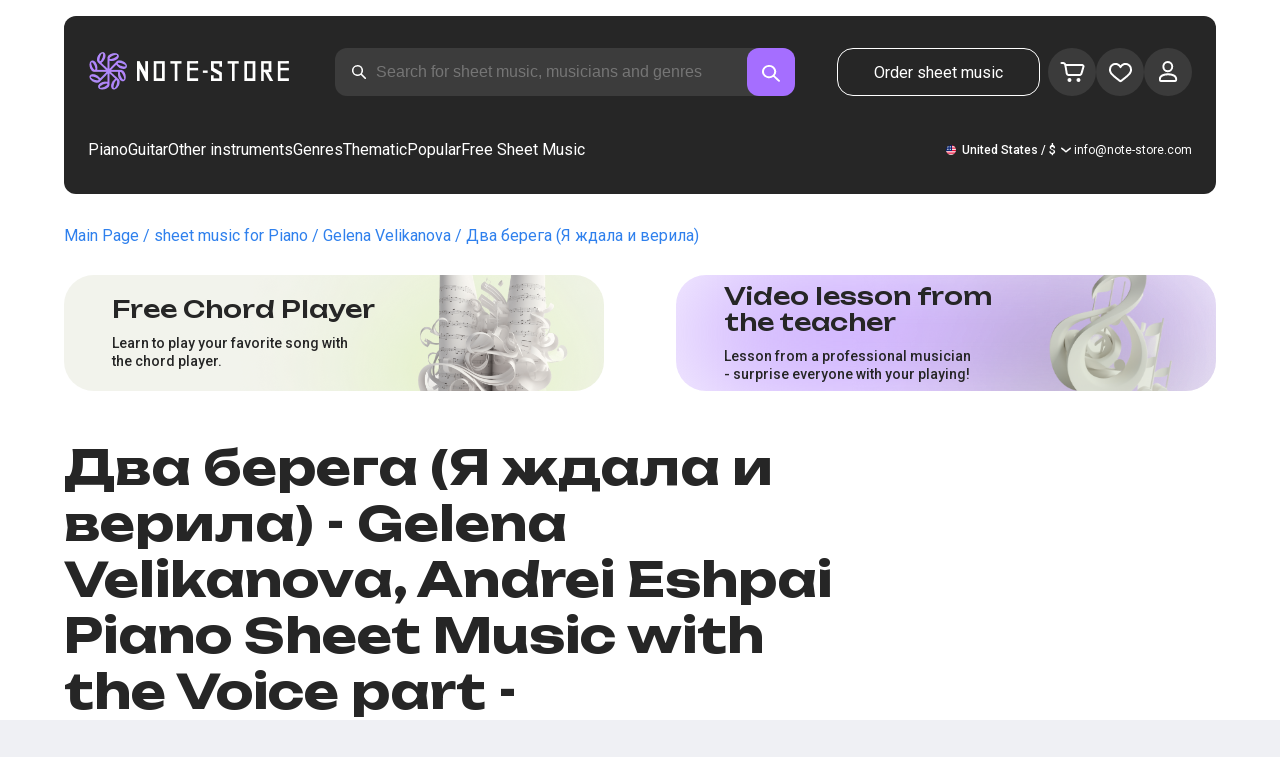

--- FILE ---
content_type: text/x-component
request_url: https://note-store.com/notes/gelena-velikanova/dva-berega-ya-zhdala-i-verila/piano-vocal/
body_size: 25973
content:
5:I[39275,[],""]
6:I[61343,[],""]
0:["$@1",["rdFDcmOLKd0mdM-wuf4--",[[["",{"children":["(site)",{"children":["notes",{"children":[["params","gelena-velikanova/dva-berega-ya-zhdala-i-verila/piano-vocal","c"],{"children":["__PAGE__",{}]}]}]}]},"$undefined","$undefined",true],["",{"children":["(site)",{"children":["notes",{"children":[["params","gelena-velikanova/dva-berega-ya-zhdala-i-verila/piano-vocal","c"],{"children":["__PAGE__",{},[["$L2","$L3"],null],null]},["$L4",null],null]},["$","$L5",null,{"parallelRouterKey":"children","segmentPath":["children","(site)","children","notes","children"],"error":"$undefined","errorStyles":"$undefined","errorScripts":"$undefined","template":["$","$L6",null,{}],"templateStyles":"$undefined","templateScripts":"$undefined","notFound":"$undefined","notFoundStyles":"$undefined","styles":[["$","link","0",{"rel":"stylesheet","href":"/_next/static/css/0e077d84c283da68.css","precedence":"next","crossOrigin":"$undefined"}],["$","link","1",{"rel":"stylesheet","href":"/_next/static/css/2293e73dc04b184f.css","precedence":"next","crossOrigin":"$undefined"}],["$","link","2",{"rel":"stylesheet","href":"/_next/static/css/5afe35dd353c8357.css","precedence":"next","crossOrigin":"$undefined"}]]}],null]},["$","$L5",null,{"parallelRouterKey":"children","segmentPath":["children","(site)","children"],"error":"$undefined","errorStyles":"$undefined","errorScripts":"$undefined","template":["$","$L6",null,{}],"templateStyles":"$undefined","templateScripts":"$undefined","notFound":"$undefined","notFoundStyles":"$undefined","styles":null}],null]},["$L7",null],null],[[["$","link","0",{"rel":"stylesheet","href":"/_next/static/css/087f83ec98ebf895.css","precedence":"next","crossOrigin":"$undefined"}],["$","link","1",{"rel":"stylesheet","href":"/_next/static/css/c154efa23b2cf12f.css","precedence":"next","crossOrigin":"$undefined"}],["$","link","2",{"rel":"stylesheet","href":"/_next/static/css/0b5fd78d9f433e7f.css","precedence":"next","crossOrigin":"$undefined"}],["$","link","3",{"rel":"stylesheet","href":"/_next/static/css/64eb758c0c4bc0e6.css","precedence":"next","crossOrigin":"$undefined"}],["$","link","4",{"rel":"stylesheet","href":"/_next/static/css/72af30f6c8bfc58f.css","precedence":"next","crossOrigin":"$undefined"}],["$","link","5",{"rel":"stylesheet","href":"/_next/static/css/4eda288013bfb479.css","precedence":"next","crossOrigin":"$undefined"}],["$","link","6",{"rel":"stylesheet","href":"/_next/static/css/2921da38a20c95b0.css","precedence":"next","crossOrigin":"$undefined"}]],[null,"$L8"]]]]]]
9:I[38173,["3553","static/chunks/3553-c21275d24910e8a0.js","7492","static/chunks/7492-3d8f6cd682c25b6d.js","9343","static/chunks/9343-1aaf1b933d593fc0.js","2286","static/chunks/2286-5d5c626269d95ef4.js","3153","static/chunks/3153-e43a8004825745a4.js","4071","static/chunks/4071-4f93b7f44251ec0d.js","4584","static/chunks/4584-8e3ac8e2692e0cf6.js","1221","static/chunks/1221-f6755b2654a8b5a6.js","2189","static/chunks/2189-e1712c7f59149102.js","3293","static/chunks/3293-994257ca6a29a576.js","2102","static/chunks/2102-a33aa070730217d1.js","2417","static/chunks/2417-dba6c43147b499a5.js","1088","static/chunks/1088-cc24574a80a6edf6.js","3335","static/chunks/app/(site)/notes/%5B...params%5D/page-d1b4308658c7aa7c.js"],"Image"]
a:I[84080,["3553","static/chunks/3553-c21275d24910e8a0.js","7492","static/chunks/7492-3d8f6cd682c25b6d.js","5223","static/chunks/5223-f2b1186a44902908.js","1259","static/chunks/1259-5efd85cffc08a80e.js","1221","static/chunks/1221-f6755b2654a8b5a6.js","2189","static/chunks/2189-e1712c7f59149102.js","3185","static/chunks/app/layout-95bd0063cf4b28aa.js"],""]
b:I[75959,["3553","static/chunks/3553-c21275d24910e8a0.js","7492","static/chunks/7492-3d8f6cd682c25b6d.js","5223","static/chunks/5223-f2b1186a44902908.js","1259","static/chunks/1259-5efd85cffc08a80e.js","1221","static/chunks/1221-f6755b2654a8b5a6.js","2189","static/chunks/2189-e1712c7f59149102.js","3185","static/chunks/app/layout-95bd0063cf4b28aa.js"],"ReactQueryProvider"]
c:I[59907,["3553","static/chunks/3553-c21275d24910e8a0.js","7492","static/chunks/7492-3d8f6cd682c25b6d.js","5223","static/chunks/5223-f2b1186a44902908.js","1259","static/chunks/1259-5efd85cffc08a80e.js","1221","static/chunks/1221-f6755b2654a8b5a6.js","2189","static/chunks/2189-e1712c7f59149102.js","3185","static/chunks/app/layout-95bd0063cf4b28aa.js"],"AuthProvider"]
d:I[41269,["3553","static/chunks/3553-c21275d24910e8a0.js","7492","static/chunks/7492-3d8f6cd682c25b6d.js","5223","static/chunks/5223-f2b1186a44902908.js","1259","static/chunks/1259-5efd85cffc08a80e.js","1221","static/chunks/1221-f6755b2654a8b5a6.js","2189","static/chunks/2189-e1712c7f59149102.js","3185","static/chunks/app/layout-95bd0063cf4b28aa.js"],"ModalProvider"]
e:I[61867,["3553","static/chunks/3553-c21275d24910e8a0.js","7492","static/chunks/7492-3d8f6cd682c25b6d.js","5223","static/chunks/5223-f2b1186a44902908.js","1259","static/chunks/1259-5efd85cffc08a80e.js","1221","static/chunks/1221-f6755b2654a8b5a6.js","2189","static/chunks/2189-e1712c7f59149102.js","3185","static/chunks/app/layout-95bd0063cf4b28aa.js"],"CurrencyProvider"]
f:I[26917,["3553","static/chunks/3553-c21275d24910e8a0.js","7492","static/chunks/7492-3d8f6cd682c25b6d.js","5223","static/chunks/5223-f2b1186a44902908.js","1259","static/chunks/1259-5efd85cffc08a80e.js","1221","static/chunks/1221-f6755b2654a8b5a6.js","2189","static/chunks/2189-e1712c7f59149102.js","3185","static/chunks/app/layout-95bd0063cf4b28aa.js"],"YandexMetrika"]
10:I[34845,["3553","static/chunks/3553-c21275d24910e8a0.js","7492","static/chunks/7492-3d8f6cd682c25b6d.js","1221","static/chunks/1221-f6755b2654a8b5a6.js","2189","static/chunks/2189-e1712c7f59149102.js","7601","static/chunks/app/error-93c50744908b8c4d.js"],"default"]
12:I[7487,["3553","static/chunks/3553-c21275d24910e8a0.js","7492","static/chunks/7492-3d8f6cd682c25b6d.js","9343","static/chunks/9343-1aaf1b933d593fc0.js","2286","static/chunks/2286-5d5c626269d95ef4.js","1221","static/chunks/1221-f6755b2654a8b5a6.js","2189","static/chunks/2189-e1712c7f59149102.js","3293","static/chunks/3293-994257ca6a29a576.js","2102","static/chunks/2102-a33aa070730217d1.js","6537","static/chunks/6537-d3e0aa6e0077dd47.js","7034","static/chunks/app/(site)/notes/%5B...params%5D/layout-97f06e14e3eba9f7.js"],"Header"]
14:I[71608,["3553","static/chunks/3553-c21275d24910e8a0.js","7492","static/chunks/7492-3d8f6cd682c25b6d.js","9343","static/chunks/9343-1aaf1b933d593fc0.js","2286","static/chunks/2286-5d5c626269d95ef4.js","1221","static/chunks/1221-f6755b2654a8b5a6.js","2189","static/chunks/2189-e1712c7f59149102.js","3293","static/chunks/3293-994257ca6a29a576.js","2102","static/chunks/2102-a33aa070730217d1.js","6537","static/chunks/6537-d3e0aa6e0077dd47.js","7034","static/chunks/app/(site)/notes/%5B...params%5D/layout-97f06e14e3eba9f7.js"],"Footer"]
15:I[26614,["3553","static/chunks/3553-c21275d24910e8a0.js","7492","static/chunks/7492-3d8f6cd682c25b6d.js","9343","static/chunks/9343-1aaf1b933d593fc0.js","2286","static/chunks/2286-5d5c626269d95ef4.js","3153","static/chunks/3153-e43a8004825745a4.js","4071","static/chunks/4071-4f93b7f44251ec0d.js","4584","static/chunks/4584-8e3ac8e2692e0cf6.js","1221","static/chunks/1221-f6755b2654a8b5a6.js","2189","static/chunks/2189-e1712c7f59149102.js","3293","static/chunks/3293-994257ca6a29a576.js","2102","static/chunks/2102-a33aa070730217d1.js","2417","static/chunks/2417-dba6c43147b499a5.js","1088","static/chunks/1088-cc24574a80a6edf6.js","3335","static/chunks/app/(site)/notes/%5B...params%5D/page-d1b4308658c7aa7c.js"],"NotesCard"]
1:"$undefined"
7:["$","html",null,{"lang":"en","prefix":"og: http://ogp.me/ns#","children":[["$","head",null,{"children":[["$","link",null,{"rel":"apple-touch-icon","sizes":"180x180","href":"/favicon/apple-touch-icon.png"}],["$","link",null,{"rel":"icon","type":"image/png","sizes":"32x32","href":"/favicon/favicon-32x32.png"}],["$","link",null,{"rel":"icon","type":"image/png","sizes":"16x16","href":"/favicon/favicon-16x16.png"}],["$","meta",null,{"name":"msapplication-TileColor","content":"#da532c"}],["$","meta",null,{"name":"theme-color","content":"#ffffff"}],["$","meta",null,{"name":"theme-color","content":"#ffffff"}],["$","meta",null,{"name":"google-site-verification","content":"QIhIve6WR1FdnOsQORMrDaJwoM0yCSdCvc_MbxsjKLc"}],["$","link",null,{"rel":"alternate","hrefLang":"en","href":"https://note-store.com/notes/gelena-velikanova/dva-berega-ya-zhdala-i-verila/piano-vocal/"}],["$","link",null,{"rel":"alternate","hrefLang":"ru","href":"https://note-store.ru/notes/gelena-velikanova/dva-berega-ya-zhdala-i-verila/piano-vocal/"}],["$","link",null,{"rel":"alternate","hrefLang":"es","href":"https://note-store.es/notes/gelena-velikanova/dva-berega-ya-zhdala-i-verila/piano-vocal/"}],["$","link",null,{"rel":"alternate","hrefLang":"de","href":"https://note-store.de/notes/gelena-velikanova/dva-berega-ya-zhdala-i-verila/piano-vocal/"}],["$","link",null,{"rel":"alternate","hrefLang":"x-default","href":"https://note-store.com/notes/gelena-velikanova/dva-berega-ya-zhdala-i-verila/piano-vocal/"}],false,["$","script",null,{"dangerouslySetInnerHTML":{"__html":"\n                  (function(m,e,t,r,i,k,a){m[i]=m[i]||function(){(m[i].a=m[i].a||[]).push(arguments)};\n                  m[i].l=1*new Date();\n                  for (var j = 0; j < document.scripts.length; j++) {if (document.scripts[j].src === r) { return; }}\n                  k=e.createElement(t),a=e.getElementsByTagName(t)[0],k.async=1,k.src=r,a.parentNode.insertBefore(k,a)})\n                  (window, document, \"script\", \"https://mc.yandex.ru/metrika/tag.js\", \"ym\");\n\n                  ym(Number(50447332), \"init\", {\n                        clickmap:true,\n                        trackLinks:true,\n                        accurateTrackBounce:true,\n                        webvisor:true,\n                        trackHash:true,\n                        ecommerce:\"dataLayer\"\n                  });\n        "}}],["$","script",null,{"children":"window.dataLayer = window.dataLayer || [];"}],["$","noscript",null,{"children":["$","div",null,{"children":["$","$L9",null,{"src":"https://mc.yandex.ru/watch/50447332","style":{"position":"absolute","left":"-9999px"},"alt":"","width":1,"height":1,"priority":false}]}]}],["$","$La",null,{"id":"google-tag","strategy":"afterInteractive","children":"\n             (function(w,d,s,l,i){w[l]=w[l]||[];w[l].push({'gtm.start':\n              new Date().getTime(),event:'gtm.js'});var f=d.getElementsByTagName(s)[0],\n              j=d.createElement(s),dl=l!='dataLayer'?'&l='+l:'';j.async=true;j.src=\n              'https://www.googletagmanager.com/gtm.js?id='+i+dl;f.parentNode.insertBefore(j,f);\n              })(window,document,'script','dataLayer','GTM-PFBXSSB');\n              "}]]}],["$","body",null,{"className":"__className_1d6dd8","children":[["$","$Lb",null,{"children":["$","$Lc",null,{"children":["$","$Ld",null,{"children":["$","$Le",null,{"children":[["$","$Lf",null,{}],["$","$L5",null,{"parallelRouterKey":"children","segmentPath":["children"],"error":"$10","errorStyles":[],"errorScripts":[],"template":["$","$L6",null,{}],"templateStyles":"$undefined","templateScripts":"$undefined","notFound":"$L11","notFoundStyles":[],"styles":null}]]}]}]}]}],["$","script",null,{"type":"application/ld+json","dangerouslySetInnerHTML":{"__html":"{\"@context\":\"http://schema.org\",\"@type\":\"WebSite\",\"name\":\"Piano sheet music in PDF, MIDI format\",\"alternateName\":\"NoteStore\",\"url\":\"https://note-store.com\",\"potentialAction\":{\"@type\":\"SearchAction\",\"target\":\"https://note-store.com/search/?q={q}\",\"query-input\":\"name=q\"}}"}}],["$","script",null,{"type":"application/ld+json","dangerouslySetInnerHTML":{"__html":"{\"@context\":\"http://schema.org\",\"@type\":\"Organization\",\"name\":\"Note Store\",\"alternateName\":\"NoteStore\",\"description\":\"Our website is designed for musicians. Here you can find and download piano sheet music, both for individual compositions and ready-made collections! Most arrangements are posted with lyrics and an video tutorials. Visit our website and look for your favorite songs!\",\"url\":\"https://note-store.com\",\"email\":\"info@note-store.com\",\"logo\":\"https://note-store.com/_next/static/media/logo.c4b24e36.png\",\"sameAs\":[\"https://vk.com/noty_dlya_fortepiano\",\"https://www.facebook.com/notestorecom/\",\"https://ru.pinterest.com/notestorecom/\"],\"address\":{\"@type\":\"PostalAddress\",\"addressCountry\":\"com\",\"streetAddress\":\"20 Chandos Avenue, W5 4ER\",\"addressLocality\":\"London, United Kingdom\"}}"}}]]}]]}]
13:["params","gelena-velikanova/dva-berega-ya-zhdala-i-verila/piano-vocal","c"]
4:["$","div",null,{"className":"layout_page__ArCl3","children":[["$","$L12",null,{"bgColor":"white","data":[{"id":1,"level":1,"title":"Piano","url":"/category/instruments-is-piano/apply/","text":"Play the piano with the scores of your favorite compositions, created for you by professional musicians. Here you can buy and download sheet music for beginners and experienced pianists. The download includes a PDF file, which you can print and play wherever you want. Our sheet music catalog contains all kinds of sheet music - Tchaikovsky, Bach, Beethoven, Chopin, Korol i Shut, The Beatles, Linkin Park, sonatas, marches, waltzes, modern music, music from TV series and movies. Buy our scores and play the piano together with the Note-store portal!","img":"/upload/iblock/b34/z4e4v5v4tlabnsj609ap6vqodko1qmp3/piano_1.jpg","is_parent":true,"children":[{"id":2,"level":2,"title":"Easy sheet music for piano","url":"/category/arrangement-is-piano-easy/instruments-is-piano/apply/","text":"","img":null},{"id":3,"level":2,"title":"Piano and voice parts","url":"/category/arrangement-is-piano-vocal/instruments-is-piano/apply/","text":"","img":null},{"id":4,"level":2,"title":"For beginners","url":"/category/instruments-is-piano/complexity-is-beginner/apply/","text":"","img":null},{"id":5,"level":2,"title":"Classical music","url":"/category/genre-is-classic/instruments-is-piano/apply/","text":"","img":null,"is_parent":true,"children":[{"id":6,"level":3,"title":"Sergei Rachmaninoff","url":"/musicians/sergey-rakhmaninov/","text":"","img":null},{"id":7,"level":3,"title":"Ludovico Einaudi","url":"/musicians/ludovico-einaudi/","text":"","img":null},{"id":8,"level":3,"title":"Pyotr Ilyich Tchaikovsky","url":"/musicians/p-chaykovskiy/","text":"","img":null},{"id":9,"level":3,"title":"Ludwig van Beethoven","url":"/musicians/lyudvig-van-betkhoven/","text":"","img":null},{"id":10,"level":3,"title":"Hans Zimmer","url":"/musicians/khans-tsimmer/","text":"","img":null},{"id":11,"level":3,"title":"Wolfgang Amadeus Mozart","url":"/musicians/w-a-mozart/","text":"","img":null}]},{"id":12,"level":2,"title":"Jazz","url":"/category/genre-is-jazz/instruments-is-piano/apply/","text":"","img":null},{"id":13,"level":2,"title":"Rock","url":"/category/genre-is-rock/instruments-is-piano/apply/","text":"","img":null},{"id":14,"level":2,"title":"Pop","url":"/category/genre-is-pop/instruments-is-piano/apply/","text":"","img":null},{"id":15,"level":2,"title":"Soundtracks","url":"/category/genre-is-soundtrack/instruments-is-piano/apply/","text":"","img":null}]},{"id":16,"level":1,"title":"Guitar","url":"/category/instruments-is-guitar/apply/","text":"","img":"/upload/iblock/c7f/pjornpujs1r17xy723lmjlumhmvf6k0d/guitar_1.jpg","is_parent":true,"children":[{"id":17,"level":2,"title":"Chords for beginners","url":"/category/instruments-is-guitar/complexity-is-beginner/apply/","text":"","img":null},{"id":18,"level":2,"title":"Rock","url":"/category/genre-is-rock/instruments-is-guitar/apply/","text":"","img":null},{"id":30,"level":2,"title":"Tabs","url":"/category/arrangement-is-guitar-tab-easy-or-guitar-tab-or-guitar-vocal-tab/instruments-is-guitar/apply/","text":"","img":null},{"id":31,"level":2,"title":"Easy chords","url":"/category/arrangement-is-guitar-tab-easy/instruments-is-guitar/apply/","text":"","img":null},{"id":32,"level":2,"title":"Guitar and voice","url":"/category/arrangement-is-guitar-vocal-tab/instruments-is-guitar/apply/","text":"","img":null},{"id":33,"level":2,"title":"Pop","url":"/category/genre-is-pop/instruments-is-guitar/apply/","text":"","img":null},{"id":34,"level":2,"title":"Soundtracks","url":"/category/genre-is-soundtrack/instruments-is-guitar/apply/","text":"","img":null}]},{"id":35,"level":1,"title":"Other instruments","url":"#","text":"","img":null,"is_parent":true,"children":[{"id":36,"level":2,"title":"Balalaika","url":"/category/instruments-is-balalaika/apply/","text":"","img":null},{"id":37,"level":2,"title":"Button accordion","url":"/category/instruments-is-bayan/apply/","text":"","img":null},{"id":86,"level":2,"title":"Voice","url":"/category/instruments-is-vocal/apply/","text":"","img":null},{"id":87,"level":2,"title":"Violin","url":"/category/instruments-is-violin/apply/","text":"","img":null},{"id":38,"level":2,"title":"Flute","url":"/category/instruments-is-flute/apply/","text":"","img":null}]},{"id":39,"level":1,"title":"Genres","url":"#","text":"","img":null,"is_parent":true,"children":[{"id":40,"level":2,"title":"Pop","url":"/category/genre-is-pop/apply/","text":"","img":null},{"id":41,"level":2,"title":"Rock","url":"/category/genre-is-rock/apply/","text":"","img":null},{"id":42,"level":2,"title":"Classical/ Modern classical","url":"/category/genre-is-classic/apply/","text":"","img":null},{"id":43,"level":2,"title":"Instrumental","url":"/category/genre-is-instrumental-music/apply/","text":"","img":null},{"id":44,"level":2,"title":"Soundtracks","url":"/category/genre-is-soundtrack/apply/","text":"","img":null},{"id":45,"level":2,"title":"Pop","url":"/category/genre-is-pop-genre/apply/","text":"","img":null},{"id":46,"level":2,"title":"Alternative/ Rock","url":"/category/genre-is-alternative-rock/apply/","text":"","img":null},{"id":47,"level":2,"title":"Pop rock","url":"/category/genre-is-pop-rock/apply/","text":"","img":null},{"id":48,"level":2,"title":"Indie","url":"/category/genre-is-indi/apply/","text":"","img":null},{"id":49,"level":2,"title":"March","url":"/category/genre-is-march/apply/","text":"","img":null},{"id":50,"level":2,"title":"Rap/ Hip Hop","url":"/category/genre-is-rap/apply/","text":"","img":null},{"id":51,"level":2,"title":"Dance","url":"/category/genre-is-dance-music/apply/","text":"","img":null},{"id":52,"level":2,"title":"Râ€™nâ€™B","url":"/category/genre-is-rnb/apply/","text":"","img":null},{"id":53,"level":2,"title":"Chanson","url":"/category/genre-is-chanson/apply/","text":"","img":null},{"id":54,"level":2,"title":"Electronic","url":"/category/genre-is-electronic-music/apply/","text":"","img":null},{"id":55,"level":2,"title":"Folk","url":"/category/genre-is-folk/apply/","text":"","img":null},{"id":56,"level":2,"title":"Country","url":"/category/genre-is-country/apply/","text":"","img":null},{"id":57,"level":2,"title":"Children","url":"/category/genre-is-childrens-song/apply/","text":"","img":null},{"id":58,"level":2,"title":"Soviet songs","url":"/category/genre-is-sovietsong/apply/","text":"","img":null},{"id":59,"level":2,"title":"Church/Gospel","url":"/category/genre-is-church_music/apply/","text":"","img":null}]},{"id":60,"level":1,"title":"Thematic","url":"/popular/","text":"","img":null,"is_parent":true,"children":[{"id":61,"level":2,"title":"Movies","url":"/popular/movies/","text":"","img":null,"is_parent":true,"children":[{"id":62,"level":3,"title":"Avatar: The Way of Water","url":"/popular/movies/avatar-the-way-of-water/","text":"","img":null},{"id":63,"level":3,"title":"Titanic","url":"/popular/movies/titanic/","text":"","img":null},{"id":64,"level":3,"title":"Harry Potter","url":"/popular/movies/garri-potter/","text":"","img":null},{"id":65,"level":3,"title":"Hachi: A Dogâ€™s Tale","url":"/popular/movies/hachiko/","text":"","img":null},{"id":66,"level":3,"title":"Requiem for a Dream","url":"/popular/movies/rekviem-po-mechte/","text":"","img":null},{"id":67,"level":3,"title":"Pirates of the Caribbean","url":"/popular/movies/piraty-karibskogo-morya/","text":"","img":null},{"id":68,"level":3,"title":"Twilight","url":"/popular/movies/sumerki/","text":"","img":null},{"id":69,"level":3,"title":"The Greatest Showman","url":"/popular/movies/velichayshiy-shoumen/","text":"","img":null},{"id":70,"level":3,"title":"Star Wars","url":"/popular/movies/star-wars/","text":"","img":null},{"id":71,"level":3,"title":"La la land","url":"/popular/movies/la-la-lend/","text":"","img":null},{"id":95,"level":3,"title":"Romeo and Juliet (1968)","url":"/popular/movies/romeo-i-dzhuletta/","text":"","img":null},{"id":97,"level":3,"title":"Aladdin (2019)","url":"/popular/movies/aladdin-2019/","text":"","img":null},{"id":98,"level":3,"title":"The Lion King (2019)","url":"/popular/movies/korol-lev/","text":"","img":null},{"id":101,"level":3,"title":"The Lord of the Rings: The Fellowship of the Ring","url":"/popular/movies/the-lord-of-the-rings-the-fellowship-of-the-ring-sheet-music/","text":"","img":null},{"id":102,"level":3,"title":"Pride and Prejudice","url":"/popular/movies/pride-and-prejudice-sheet-music/","text":"","img":null}]},{"id":72,"level":2,"title":"Classical music","url":"/popular/classical/","text":"","img":null,"is_parent":true,"children":[{"id":73,"level":3,"title":"The Four Seasons - Vivaldi","url":"/popular/classical/antonio-vivaldi-vremena-goda/","text":"","img":null},{"id":74,"level":3,"title":"The Seasons - Tchaikovsky","url":"/popular/classical/chaykovskiy-pyetr-ilich-vremena-goda/","text":"","img":null},{"id":75,"level":3,"title":"Piano Sonatas - Beethoven","url":"/popular/classical/sonaty-betkhovena/","text":"","img":null},{"id":76,"level":3,"title":"Waltz sheet music","url":"/popular/classical/noty-dlya-valsa/","text":"","img":null}]},{"id":77,"level":2,"title":"Cartoons","url":"/popular/cartoons/","text":"","img":null,"is_parent":true,"children":[{"id":78,"level":3,"title":"The Lion King","url":"/popular/cartoons/korol-lev/","text":"","img":null},{"id":79,"level":3,"title":"Frozen","url":"/popular/cartoons/noty-kholodnoe-serdtse/","text":"","img":null},{"id":80,"level":3,"title":"Beauty and the beast","url":"/popular/cartoons/krasavitsa-i-chudovishche/","text":"","img":null},{"id":103,"level":3,"title":"Disney sheet music","url":"/popular/cartoons/disney-sheet-music/","text":"","img":null},{"id":104,"level":3,"title":"Moana (Disney)","url":"/popular/cartoons/moana-disney/","text":"","img":null},{"id":105,"level":3,"title":"Anime sheet music","url":"/popular/cartoons/anime-sheet-music/","text":"","img":null},{"id":106,"level":3,"title":"Ð¡artoon â€™Upâ€™","url":"/popular/cartoons/notes-from-the-cartoon-up/","text":"","img":null},{"id":107,"level":3,"title":"Howlâ€™s Moving Castle","url":"/popular/cartoons/howl-s-moving-castle-sheet-music/","text":"","img":null}]},{"id":81,"level":2,"title":"Music school","url":"/popular/noty-dlya-muzykalnoy-shkoly/","text":"","img":null,"is_parent":true,"children":[{"id":82,"level":3,"title":"First year (Beginning)","url":"/popular/noty-dlya-muzykalnoy-shkoly/noty-pervyy-klass/","text":"","img":null},{"id":83,"level":3,"title":"Second year (Continuing)","url":"/popular/noty-dlya-muzykalnoy-shkoly/noty-dlya-vtorogo-klassa/","text":"","img":null}]},{"id":88,"level":2,"title":"Notes for kindergarten","url":"/popular/noty-dlya-detskogo-sada/","text":"","img":null,"is_parent":true,"children":[{"id":89,"level":3,"title":"Notes for the Junior group","url":"/popular/noty-dlya-detskogo-sada/pesni-dlya-detskogo-sada/","text":"","img":null},{"id":90,"level":3,"title":"Notes for the middle group","url":"/popular/noty-dlya-detskogo-sada/noty-dlya-srednej-gruppy-detskogo-sada/","text":"","img":null},{"id":91,"level":3,"title":"Notes for the senior group","url":"/popular/noty-dlya-detskogo-sada/piano-notes-for-the-senior-kindergarten-group/","text":"","img":null}]},{"id":92,"level":2,"title":"Religious music","url":"/popular/religiousmusic/","text":"","img":null,"is_parent":true,"children":[{"id":93,"level":3,"title":"Easter sheet music","url":"/popular/religiousmusic/paskhalnye-noty/","text":"","img":null},{"id":94,"level":3,"title":"Christian sheet music","url":"/popular/religiousmusic/christian-sheet-music/","text":"","img":null},{"id":108,"level":3,"title":"Gospel","url":"/popular/religiousmusic/gospel-music-notes/","text":"","img":null}]},{"id":109,"level":2,"title":"Notes from Computer Games","url":"/popular/computergames/","text":"","img":null,"is_parent":true,"children":[{"id":110,"level":3,"title":"The Legend Of Zelda","url":"/popular/computergames/the-legend-of-zelda/","text":"","img":null},{"id":111,"level":3,"title":"Friday Night Funkinâ€™","url":"/popular/computergames/friday-night-funkin/","text":"","img":null},{"id":112,"level":3,"title":"Super Mario Bros.","url":"/popular/computergames/super-mario-bros/","text":"","img":null},{"id":113,"level":3,"title":"Video Games sheet music","url":"/popular/computergames/video-games-sheet-music/","text":"","img":null},{"id":114,"level":3,"title":"Minecraft","url":"/popular/computergames/minecraft-sheet-music/","text":"","img":null},{"id":115,"level":3,"title":"Five Nights at Freddyâ€™s","url":"/popular/computergames/five-nights-at-freddy-s/","text":"","img":null}]}]},{"id":84,"level":1,"title":"Popular","url":"/notes/all_popular/","text":"","img":null},{"id":85,"level":1,"title":"Free Sheet Music","url":"/notes/all_free/","text":"","img":null}],"q":"$undefined","locale":{"NS_SEEK_PLACEHOLDER":"Search for sheet music, musicians and genres","NS_SEEK_PLACEHOLDER_SHOT":"Search parameters: sheet music, musicians...","MENU_ORDER":"Make an Order","MENU_PIANO":"Piano","MENU_GUITAR":"Guitar","MENU_ALL_INSTRUMENTS":"Other instruments","MENU_GENRES":"Genres","MENU_THEMATIC":"Thematic","MENU_BLOG":"$undefined","HEADER_MENU_TITLE":"Menu","PAGINATION_PREV":"Back","FORM_SEARCH_TITLE":"Search","LANG":"Language","CURRENCY":"Currency","CURRENCY_EUR":"Euro","CURRENCY_USD":"U.S. Dollar","CURRENCY_RUB":"Russian Ruble","CURRENCY_GBP":"Pound Sterling","PAGE_NOTES_ORDERS_FORM_SUBMIT":"Order sheet music","PAGE_PERSONAL_SIGN_IN":"Log in","PAGE_PERSONAL_SIGN_IN_LOGIN":"Login","PAGE_PERSONAL_SIGN_IN_LOGIN_PH":"Enter your login","PAGE_PERSONAL_SIGN_IN_PASS":"Password","PAGE_PERSONAL_SIGN_IN_PASS_PH":"Enter your password","PAGE_PERSONAL_SIGN_IN_BTN":"Log in","PAGE_PERSONAL_SIGN_IN_ERROR":"Authorization error. Try again later","OG_ORGANIZATION_EMAIL":"info@note-store.com","PAGE_PERSONAL_RECOVER_PASS":"Forgot your password?","PAGE_PERSONAL_RECOVER_PASS_TITLE":"Password Reset","PAGE_PERSONAL_RECOVER_PASS_MAIL":"Email","PAGE_PERSONAL_RECOVER_PASS_MAIL_PH":"Enter your email address","PAGE_PERSONAL_RECOVER_PASS_BTN":"Reset your password","PAGE_PERSONAL_RECOVER_PASS_SUCCESS":"The password has been reset","PAGE_PERSONAL_RECOVER_PASS_SUCCESS_TEXT":"Password recovery instructions have been sent to your email.","PAGE_PERSONAL_RECOVER_PASS_SUCCESS_BTN":"ÐžÐº","PAGE_PERSONAL_RECOVER_PASS_ERROR_MAIL":"The user with this email was not found","PAGE_PERSONAL_RECOVER_PASS_ERROR":"Password reset error. Try again later","PAGE_PERSONAL_REGISTRATION":"Register","PAGE_PERSONAL_REGISTRATION_TITLE":"Registration","PAGE_PERSONAL_REGISTRATION_MAIL":"Email","PAGE_PERSONAL_REGISTRATION_MAIL_PH":"Enter your email address","PAGE_PERSONAL_REGISTRATION_PASS":"Password","PAGE_PERSONAL_REGISTRATION_PASS_2":"Repeat the password","PAGE_PERSONAL_REGISTRATION_PASS_PH":"Enter the password","PAGE_PERSONAL_REGISTRATION_SUCCESS":"You have successfully registered","PAGE_PERSONAL_REGISTRATION_SUCCESS_TEXT":"$undefined","PAGE_PERSONAL_REGISTRATION_SUCCESS_BTN":"$undefined","PAGE_PERSONAL_REGISTRATION_ERROR":"Registration error. Try again later","PAGE_PERSONAL_REGISTRATION_BTN":"Register","PAGE_PERSONAL_REGISTRATION_PASS_ERROR":"Passwords don&#8217;t match","SEARCH_HINT_NOTES":"Notes","SEARCH_HINT_MUSICIANS":"Musician","SEARCH_HINT_RUBRIC":"Section","PAGE_SERCH_NO_RESULT_1":"For","PAGE_SERCH_NO_RESULT_2":"No results found","PAGE_SERCH_NO_RESULT_BTN":"Request addition","PAGE_SERCH_RESULT_SHOW_MORE":"Show more","NOTES_ONE":"musical composition","NOTES_TWO":"musical compositions","NOTES_MANY":"musical compositions","PAGE_PERSONAL_SIGN_SOCIAL_AUTH":"Other authorization methods"}}],["$","main",null,{"className":"layout_content__4pby2","children":["$","$L5",null,{"parallelRouterKey":"children","segmentPath":["children","(site)","children","notes","children","$13","children"],"error":"$undefined","errorStyles":"$undefined","errorScripts":"$undefined","template":["$","$L6",null,{}],"templateStyles":"$undefined","templateScripts":"$undefined","notFound":"$undefined","notFoundStyles":"$undefined","styles":[["$","link","0",{"rel":"stylesheet","href":"/_next/static/css/27c036cd69f221d2.css","precedence":"next","crossOrigin":"$undefined"}],["$","link","1",{"rel":"stylesheet","href":"/_next/static/css/ad78174ed282fcac.css","precedence":"next","crossOrigin":"$undefined"}],["$","link","2",{"rel":"stylesheet","href":"/_next/static/css/8baf5c9a5c82302a.css","precedence":"next","crossOrigin":"$undefined"}],["$","link","3",{"rel":"stylesheet","href":"/_next/static/css/3602bd67cb97f417.css","precedence":"next","crossOrigin":"$undefined"}]]}]}],["$","$L14",null,{"locale":{"CURRENCY":"Currency","CURRENCY_EUR":"Euro","CURRENCY_USD":"U.S. Dollar","CURRENCY_RUB":"Russian Ruble","CURRENCY_GBP":"Pound Sterling","LANG":"Language","LICLIB_SUFFIX":"All rights reserved","PG_CONTACTS_TXT1":"47TH PARALLEL LTD","PG_CONTACTS_TXT2":"20 Chandos Avenue, W5 4ER, London, United Kingdom","FOOTER_MENU_1":"Customer service","FOOTER_MENU_1_1":"Payment options","FOOTER_MENU_1_2":"Contacts us","FOOTER_MENU_1_3":"Print your music","FOOTER_MENU_1_4":"Support","FOOTER_MENU_1_5":"My Account","FOOTER_MENU_1_6":"FAQ","FOOTER_MENU_1_7":"Order status","FOOTER_MENU_2":"Popular sections","FOOTER_MENU_2_SHORT":"Popular sections","FOOTER_MENU_2_1":"Catalogue","FOOTER_MENU_2_2":"Musicians","FOOTER_MENU_2_3":"Order sheet music","FOOTER_MENU_2_4":"Description of the arrangements","FOOTER_MENU_2_5":"$undefined","FOOTER_MENU_3":"Our company","FOOTER_MENU_3_1":"About","FOOTER_MENU_3_2":"Note-Store Blog","FOOTER_MENU_4":"About","FOOTER_MENU_4_1":"About Note-Store","FOOTER_MENU_4_2":"Terms of sale","FOOTER_MENU_4_3":"Personal data processing policy","FOOTER_MENU_4_4":"User agreement","FOOTER_MENU_4_5":"Refund policy","COPYRIGHT_HOST":"note-store.com","PAGE_REVIEWS_H1":"Reviews"}}]]}]
8:[["$","meta","0",{"name":"viewport","content":"width=device-width, initial-scale=1"}],["$","meta","1",{"charSet":"utf-8"}],["$","title","2",{"children":"Ð”Ð²Ð° Ð±ÐµÑ€ÐµÐ³Ð° (Ð¯ Ð¶Ð´Ð°Ð»Ð° Ð¸ Ð²ÐµÑ€Ð¸Ð»Ð°) â€“ Gelena Velikanova, Andrei Eshpai sheet music for piano and vocals (with lyrics) at Note-Store.com | Piano&Vocal SKU PVO0053059"}],["$","meta","3",{"name":"description","content":"\" ðŸŽ¼ Gelena Velikanova, Andrei Eshpai â€“ Ð”Ð²Ð° Ð±ÐµÑ€ÐµÐ³Ð° (Ð¯ Ð¶Ð´Ð°Ð»Ð° Ð¸ Ð²ÐµÑ€Ð¸Ð»Ð°): download sheet music for piano with vocal part (with lyrics) at Note-Store.com (Piano&Vocal SKU PVO0053059). âœ… All arrangements are created by professional musicians, available in PDF and MIDI formats with a free sample for download.ðŸŽ¶"}],["$","meta","4",{"name":"keywords","content":"Piano sheet music, piano scores, musical scores, download sheet music, modern sheet music, sheet music collections, arrangements, free sheet music, songs sheet music, notestore, classical notes"}],["$","link","5",{"rel":"canonical","href":"https://note-store.com/notes/gelena-velikanova/dva-berega-ya-zhdala-i-verila/piano-vocal/"}],["$","meta","6",{"property":"og:title","content":"Ð”Ð²Ð° Ð±ÐµÑ€ÐµÐ³Ð° (Ð¯ Ð¶Ð´Ð°Ð»Ð° Ð¸ Ð²ÐµÑ€Ð¸Ð»Ð°) â€“ Gelena Velikanova, Andrei Eshpai sheet music for piano and vocals (with lyrics) at Note-Store.com | Piano&Vocal SKU PVO0053059"}],["$","meta","7",{"property":"og:description","content":"\" ðŸŽ¼ Gelena Velikanova, Andrei Eshpai â€“ Ð”Ð²Ð° Ð±ÐµÑ€ÐµÐ³Ð° (Ð¯ Ð¶Ð´Ð°Ð»Ð° Ð¸ Ð²ÐµÑ€Ð¸Ð»Ð°): download sheet music for piano with vocal part (with lyrics) at Note-Store.com (Piano&Vocal SKU PVO0053059). âœ… All arrangements are created by professional musicians, available in PDF and MIDI formats with a free sample for download.ðŸŽ¶"}],["$","meta","8",{"property":"og:site_name","content":"Easy sheet music for piano - Download notes PDF,MIDI at Note-store.com"}],["$","meta","9",{"property":"og:type","content":"website"}],["$","meta","10",{"name":"twitter:card","content":"summary"}],["$","meta","11",{"name":"twitter:title","content":"Ð”Ð²Ð° Ð±ÐµÑ€ÐµÐ³Ð° (Ð¯ Ð¶Ð´Ð°Ð»Ð° Ð¸ Ð²ÐµÑ€Ð¸Ð»Ð°) â€“ Gelena Velikanova, Andrei Eshpai sheet music for piano and vocals (with lyrics) at Note-Store.com | Piano&Vocal SKU PVO0053059"}],["$","meta","12",{"name":"twitter:description","content":"\" ðŸŽ¼ Gelena Velikanova, Andrei Eshpai â€“ Ð”Ð²Ð° Ð±ÐµÑ€ÐµÐ³Ð° (Ð¯ Ð¶Ð´Ð°Ð»Ð° Ð¸ Ð²ÐµÑ€Ð¸Ð»Ð°): download sheet music for piano with vocal part (with lyrics) at Note-Store.com (Piano&Vocal SKU PVO0053059). âœ… All arrangements are created by professional musicians, available in PDF and MIDI formats with a free sample for download.ðŸŽ¶"}],["$","link","13",{"rel":"icon","href":"/favicon.ico","type":"image/x-icon","sizes":"48x48"}],["$","meta","14",{"name":"next-size-adjust"}]]
2:null
16:T463,The piano score for the melody Ð”Ð²Ð° Ð±ÐµÑ€ÐµÐ³Ð° (Ð¯ Ð¶Ð´Ð°Ð»Ð° Ð¸ Ð²ÐµÑ€Ð¸Ð»Ð°) performed by Gelena Velikanova, Andrei Eshpai is available now!. This Soviet song-themed track was produced by expert players, guaranteeing the excellent standard of of musical scores. These VOCAL piano scores are perfect for skilled piano enthusiasts. The piano music can be acquired at the price of $6.60 and includes downloads as digital sheet PDF and MIDI. Searching for piano arrangements thatâ€™s truly outstanding and effortless for pianists? This sheet music provides the ideal mix of playful practice and creative satisfaction. Although this sheet music is not free itâ€™s worth every penny for enthusiasts searching for an elegant and enchanting piano-driven journey. Also the music sheets provide chords boosting variety to your performance. For piano starters plenty of materials are on offer including free piano scores or free piano PDFs to guide your practice journey. Though for a remarkable playing experience we advise choosing this PDF score which makes playing songs on the piano a breeze. Grab these amazing sheets now!17:T48e,The piano sheet music for the melody %title%, performed by %musicians%, is currently in Piano.Solo arrangement. This %genres%-genre track was created by expert musicians, ensuring the premium quality of musical notation.<br/><br/>
These single-piano music sheets are ideal for pianists with some practice at the keyboard. The score is obtainable for only %price% and can be downloaded as PDF and MIDI formats.
Are you wanting music scores that is at once excellent but also simple to play? These arrangements deliver the ideal blend of learning, fun and artistic entertainment.<br/><br/>
Although this piano composition is not free, it is a significant acquisition for anyone pursuing a sophisticated and lovely musical experience rendition. Additionally, the notation includes harmonic progressions, adding flexibility to your performance.<br/><br/>
For beginners, there are plenty of guides like complimentary arrangements to help you get started. However, for a authentic highlight at the musical stage, we highly recommend this PDF sheet music, which makes playing tracks on the keyboard a pleasure.<br/><br/>
Get the piano score for this unique composition now.18:T447,The piano sheet music for the song %title%, performed by %musicians%, is now available! has been released! This %genres%-genre piece was created by talented creators providing the best possible level of arrangements.<br><br>
These piano VOCAL sheets are designed for pianists with prior experience at the keyboard. The piano music can be acquired for only %price% and can be downloaded as PDF and MIDI files.<br><br>
Searching for piano arrangements of excellent standard but also easy to play? These scores blend simplicity and fun of educational delight and musical enjoyment. Though these sheets require a purchase it is a worthwhile investment for those looking for a refined and melodious piano-song experience. Whatâ€™s more, these sheets feature chord notations, offering adaptability for your playing.<br><br>
For beginners, there are plenty of resources like costless sheet music or free piano PDFs to ease you into playing. Yet for a memorable piano moment, we highly recommend this PDF sheet music, that eases your musical journey.<br><br>
Download this exceptional arrangement today!19:T4b6,The Alexandrov Ensemble (Russian: ÐÐ½ÑÐ°Ð¼Ð±Ð»ÑŒ ÐÐ»ÐµÐºÑÐ°Ð½Ð´Ñ€Ð¾Ð²Ð°, romanized: Ansambl' Aleksandrova), commonly known as the Red Army Choir in the West, is an official army choir of the Russian armed forces. Founded during the Soviet era, the ensemble consists of a male choir, an orchestra, and a dance ensemble. The Ensemble has entertained audiences both in Russia and throughout the world, performing a range of music including folk tunes, hymns, operatic arias and popular music. The group's repertoire has included The Volga Boatmen's Song, Katyusha, Kalinka, and Ave Maria. It is named for its first director, Alexander Vasilyevich Alexandrov (1883â€“1946). Its formal name since 1998 has been A. V. Alexandrov Academic Song and Dance Ensemble of the Russian Army (Russian: ÐÐºÐ°Ð´ÐµÐ¼Ð¸ÌÑ‡ÐµÑÐºÐ¸Ð¹ Ð°Ð½ÑÐ°ÌÐ¼Ð±Ð»ÑŒ Ð¿ÐµÌÑÐ½Ð¸ Ð¸ Ð¿Ð»ÑÌÑÐºÐ¸ Ð Ð¾ÑÑÐ¸ÌÐ¹ÑÐºÐ¾Ð¹ ÐÌÑ€Ð¼Ð¸Ð¸ Ð¸ÌÐ¼ÐµÐ½Ð¸ Ð. Ð’. ÐÐ»ÐµÐºÑÐ°ÌÐ½Ð´Ñ€Ð¾Ð²Ð°, romanized: AkademÃ­chesky ansÃ¡mblâ€² pÃ©sni i plyÃ¡ski RossÃ½skoy Ãrmii Ã­meni A. V. AleksÃ¡ndrova), shortened to Academic Ensemble (Russian: ÐÐºÐ°Ð´ÐµÐ¼Ð¸ÌÑ‡ÐµÑÐºÐ¸Ð¹ Ð°Ð½ÑÐ°ÌÐ¼Ð±Ð»ÑŒ, romanized: AkademÃ­chesky ansÃ¡mblâ€²) on second reference.3:[["$","div",null,{"className":"page_page__R_0X0","children":["$","$L15",null,{"data":{"id":53059,"note_id":53056,"url":"/notes/gelena-velikanova/dva-berega-ya-zhdala-i-verila/piano-vocal/","article":"PVO0053059","img":{"src":"/upload/pdflic/531/53059_s1.png"},"complexity":{"title":"Advanced","level":20},"instruments":[{"code":"piano","title":"Piano"},{"code":"vocal","title":"Vocal"}],"rate":"123","tonality":"G-sharp minor","isempty":false,"isfree":false,"favorite":false,"pdfpages":6,"mp3":"/upload/note_files/37f/lez6hr7ser3fkvbhzs8m5kj4sypcv85p/Gelena-Velikanova_-Andrey-Eshpay-_-Dva-berega-_YA-zhdala-i-verila_.mp3","title":"Ð”Ð²Ð° Ð±ÐµÑ€ÐµÐ³Ð° (Ð¯ Ð¶Ð´Ð°Ð»Ð° Ð¸ Ð²ÐµÑ€Ð¸Ð»Ð°)","likes":0,"rating":4.2,"vote_count":16,"views":197,"year":"1960","musicians":[{"id":53055,"url":"/musicians/gelena-velikanova/","title":"Gelena Velikanova"},{"id":40531,"url":"/musicians/andrei-eshpai/","title":"Andrei Eshpai"}],"author_words":null,"author_music":null,"author":"Ð­ÑˆÐ¿Ð°Ð¹ Ð.Ð¯.; ÐŸÐ¾Ð¶ÐµÐ½ÑÐ½ Ð“.","signatureartist":{"title":"Anna Ganzha","url":"/signatureartist/anna-ganzha/"},"licensed":"RAO","collections":null,"sets":null,"genres":[{"code":"sovietsong","title":"Soviet song"}],"partiture_with_text":false,"arrangement":{"id":"piano-vocal","title":"Piano&Vocal"},"price":{"BASE":{"PRINT_VALUE":"$$7.20","VALUE":7.2,"CURRENCY":"USD","STORE_ID":null},"MIDI":{"PRINT_VALUE":"$$10.80","VALUE":10.8,"CURRENCY":"USD","STORE_ID":null},"FINAL":{"PRINT_VALUE":"$$14.30","VALUE":14.3,"CURRENCY":"USD","STORE_ID":null}},"arrangements":[{"code":"piano-easy","title":"Piano.Easy","offer_id":53057},{"code":"piano-solo","title":"Piano.Solo","offer_id":53058},{"code":"piano-vocal","title":"Piano&Vocal","offer_id":53059},{"code":"guitar-tab-easy","title":"Guitar.Tab.Easy","offer_id":53060},{"code":"guitar-tab","title":"Guitar.Tabs","offer_id":53061}],"created":"2021-11-26 10:47:26","modified":"2025-03-25 11:19:00","text":"","description":"$16","DOWNLOAD_PREVIEW_PDF_BACK":"Download PDF free sheet music","DOWNLOAD_PREVIEW_PDF_BANNER_TITLE_BACK":"Download free sheet music (PDF fragment) for the song Gelena Velikanova, Andrei Eshpai - Ð”Ð²Ð° Ð±ÐµÑ€ÐµÐ³Ð° (Ð¯ Ð¶Ð´Ð°Ð»Ð° Ð¸ Ð²ÐµÑ€Ð¸Ð»Ð°) in the arrangement Piano&Vocal","DOWNLOAD_PREVIEW_PDF_BANNER_BTN_BACK":"Download PDF sheet music","NOTE_TAB_DSCR_TITLE_1_BACK":"Description of the sheet music for Gelena Velikanova, Andrei Eshpai - Ð”Ð²Ð° Ð±ÐµÑ€ÐµÐ³Ð° (Ð¯ Ð¶Ð´Ð°Ð»Ð° Ð¸ Ð²ÐµÑ€Ð¸Ð»Ð°) arranged by Piano&Vocal","NOTE_OTHER_ARRANGEMENT_BACK":"Other arrangements for the song Gelena Velikanova, Andrei Eshpai - Ð”Ð²Ð° Ð±ÐµÑ€ÐµÐ³Ð° (Ð¯ Ð¶Ð´Ð°Ð»Ð° Ð¸ Ð²ÐµÑ€Ð¸Ð»Ð°) for download","CT_CPV_CATALOG_ANALOG_BACK":"Similar musicians to Gelena Velikanova, Andrei Eshpai"},"questions":[],"questionsPager":"$undefined","reviews":[],"reviewsPager":{"page_current":1,"pages_all":0,"records_all":0,"records_per_page":5},"reviewRatings":{"rating_avg":4.2,"rating_cnt":16,"ratings":{"1":0,"2":0,"3":0,"4":0,"5":0}},"locale":{"FAVORITE_OFF":"To favorites","FAVORITE_ON":"In favorites","MENU_MAIN":"Main Page","TITLE_NOTE_PREFIX":"Sheet music","SHARE":"Share","DOWNLOAD_PREVIEW_TEXT_FRAGMENT_1":"Download the first sheet of sheet music (chords)","DOWNLOAD_PREVIEW_TEXT_FRAGMENT_2":"to see what the notes\n          the notes (chords) will look like after you buy them.","DOWNLOAD_PREVIEW_TEXT_FRAGMENT_3":"In this file you will see the quality of the musical notation on the first sheet. You&#8217;ll also get a chance to play the first musical scores of the piece.","CT_BCE_CATALOG_FB_NOTES":"Free Sheet music","CT_BCE_CATALOG_FORMATS2":"Available formats","NOTE_FREE_FORMAT_TEXT":"The sheet music download will begin immediately upon clicking the â€œDownloadâ€ button.","NOTE_NO_FREE_FORMAT_TEXT":"Choose the formats you would like to purchase sheet music in. We will send you the paid sheet music to the e-mail specified when placing the order","NOTE_FREE_BTN":"Download","NOTE_TO_BASKET_BTN":"Go to the shopping cart","NOTE_NO_FREE_BTN":"Buy","NOTE_WARRANTY":"100% refund guarantee","NOTE_INCLUDING_PDF":"The price includes the printed PDF","NOTE_ACTOR":"Musician","NOTE_GENRE":"Genre","NOTE_ARTICLE":"Item number","NOTE_ARRANGEMENT":"Arrangement","NOTE_ARRANGEMENT_OTHER":"Other arrangements of this piece","NOTE_ARRANGER":"The arranger","WATCH_MORE":"Watch more","SCORE_ONE":"score","SCORE_TWO":"scores","SCORE_MANY":"scores","FEEDBACK_ONE":"Review","FEEDBACK_TWO":"Review","FEEDBACK_MANY":"Reviews","PLAYER_TEXT":"Listen to the way it is played","REVIEWS_ONE":"review","REVIEWS_TWO":"reviews","REVIEWS_MANY":"reviews","NOTE_TAB_DSCR":"Description and characteristics","NOTE_TAB_RECOMMEND":"We recommend","NOTE_TAB_QUESTIONS":"Questions","NOTE_TAB_REVIEWS":"Customer Reviews","NOTE_TAB_DSCR_FRAGMENT_1":"sheet music and printed PDF scores for","NOTE_TAB_DSCR_GENRE":"Sheet music genre","NOTE_TAB_DSCR_FRAGMENT_2":"Catalog number of the arrangement","NOTE_TAB_DSCR_FRAGMENT_3":"The sheet music was created by professional musicians. You can download digital sheet music, as well as print it from a PDF file, which is included in the price.","NOTE_TAB_DSCR_FRAGMENT_4":"Song","NOTE_TAB_DSCR_FRAGMENT_5":"sounds great in the arrangement for","NOTE_TAB_DSCR_PIANO_EASY_TMPL":"The beginner-friendly keyboard for the musical piece %title% in the %genres% style, written by %musicians%, is now accessible! These high-standard sheet music were crafted by professional pianists, ensuring their premium standard. They are intended for keyboard players with a background in piano performance.<br/><br/>\nThe music scores is provided as digital file and music file versions and is priced at only %price%. Are you in need of no-cost music notations? While these scores are paid, they give an excellent opportunity to enhance your collection with superior piano scores.<br/><br/>\nWhether you are browsing for \"musical scores\", \"simple piano sheets\", or \"song sheets\", this work has all you require for improving and presenting. It also features helpful harmonies to elevate your musical ability.<br/><br/>\nDownload the %title% transcriptions as a printable sheet for a low price and experience access to a one-of-a-kind piano-melody. Obtain your music file today!","NOTE_TAB_DSCR_PIANO_SOLO_TMPL":"$17","NOTE_TAB_DSCR_PIANO_VOKAL_TMPL":"$18","NOTE_TAB_DSCR_GUITAR_TAB_EASY_TMPL":"Easy guitar tabs for the composition %title%, performed by %musicians%, music genre of the piece â€“ %genres%. The tabs have been specially simplified, which makes it easy to read for skilled guitarists as well as for beginners, who find the %instruments% a complex instrument yet. Formats, available for download from the website - PDF, MIDI, the price of tabs in the Guitar.Tabs (Easy) arrangement is %price%.","NOTE_TAB_DSCR_GUITAR_TAB_TMPL":"Guitar tabs for the composition %title%, music genre of the piece â€“ %genres%, performed by %musicians%. The guitar tabs were created by professional musicians, skilled and experienced in this field. When choosing the Guitar.Tabs arrangement, you need to consider that it is more complex than Guitar.Tabs (Easy), therefore it&#8217;s not always suitable for beginner learners, who only started mastering the %instruments%. Formats, available for download from the website - PDF, MIDI, the price is %price%.","NOTE_TAB_DSCR_GUITAR_CHORDS_TABS_TMPL":"An arrangement, containing both chords and tabs, was written for %instruments%, for a song (tune) %title%, in the genre of %genres%, originally performed by %musicians%. Arrangements Guitar.Chords&Tabs are created by a professional guitarist, skilled and experienced in this field. You can place an order choosing PDF or MIDI formats, at a price of %price%.","NOTE_TAB_DSCR_GUITAR_ACCORD_TMPL":"Chords, that are already available on the website and made tÐ¾ order, for the tune %title%, performed by %musicians%, music genre â€“ %genres%. The chords were created by a professional guitarist at the highest level. PDF and MIDI formats are available to download for the website users; you can also order an arrangement of Guitar.Chords&Tabs, with an additional  tablature. The cost of chords is %price%.","NOTE_TAB_DSCR_PIANO_SOLO_4_TMPL":"Sheet music Piano.Solo (4 hands), created for the musical piece %title%, originally performed by %musicians%, composition genre â€“ %genres%. Unlike Piano.Solo, this arrangement is made to be played by two pianists, that is, played on the %instruments% with four hands. Sheet music is available in PDF, MIDI formats, it can be purchased for %price%.","NOTE_TAB_DSCR_PIANO_VOCAL_EASY_TMPL":"The Piano&Vocal.Easy arrangement was composed for the song (tune) %title%, originally performed by  %musicians%, the musical genre of this composition is %genres%. Includes piano and voice parts, but, unlike Piano&Voice, the part of the %instruments% is easier to learn, which is especially important for beginners. Available sheet music formats â€“ PDF, MIDI, cost â€“ %price%.","NOTE_TAB_DSCR_GUITAR_VOCAL_TAB_TMPL":"The Guitar&Vocal.Tabs arrangement , containing scores for voice, as well as tablature for the %instruments%. Written for the song %title%, in the genre of %genres%,  was originally performed by %musicians%. The arrangement was created by professional musicians, it can be downloaded in PDF, MIDI formats, the price is %price%.","NOTE_TAB_DSCR_UKULELE_TMPL":"Sheet music for the ukulele, a small four-string Hawaiian guitar that you can play both chords and solos. The scores are for the tune (song) %title%, that was originally performed by  %musicians%, the musical genre of this composition is %genres%. We offer to download this sheet music for the %instruments% in PDF, MIDI formats, the price of the arrangement is %price%.","NOTE_TAB_DSCR_BAYAN_VOCAL_TMPL":"Sheet music for the song %title% performed by %musicians%, written for voice accompanied by the %instruments%. The musical genre of this composition is %genres%, sheet music was created by professional musicians with extensive experience in this field. You can order a Button accordion&Voice arrangement in PDF, MIDI formats, it can be purchased on our website for %price%.","NOTE_TAB_DSCR_BALALAIKA_VOCAL_TMPL":"Modern songs can be performed to various accompaniments, including different folk musical instruments. We offer an arrangement for the tune %title% (%musicians%), composed in the genre of %genres%, for voice accompanied by %instruments%. The cost of Balalaika & Voice sheet music is %price%, formats available for download are PDF, MIDI.","NOTE_TAB_DSCR_PIONINO_VIOLIN_TMPL":"Sheet music with scores for piano and violin, specially written for the song %musicians% â€“ %title%, composition genre â€“ %genres%. All arrangements presented on our website are guaranteed to be of high quality and written by professional musicians. Sheet music for %instruments% is available for download in PDF, MIDI formats and can be ordered for %price%.","NOTE_TAB_DSCR_FLUTE_TMPL":"Sheet music for the %genres% genre, written for the musical composition %title%, performed by %musicians%. Sheet music arranged for the musical instrument %instruments% can be downloaded in digital formats PDF, MIDI, order price is %price%. All sheet music is of high quality, created by professional musicians. The paid order is sent to your email.","NOTE_TAB_DSCR_PIONINO_EASY_CHORDS_TMPL":"Easy scores of the tune (song) %musicians% â€“ %title%, in the %genres% genre, for playing the %instruments%, also contain chords symbols. These scores are entry-level, specially written for musicians who are in the process of learning to play a musical instrument. The cost of ordering the Piano.Easy&Chords arrangement  is %price%, you can download sheet music in PDF, MIDI formats.","NOTE_TAB_DSCR_PIONINO_SOLO_CHORDS_TMPL":"Piano.Solo&Chords arrangement includes scores for %instruments%, as well as chords symbols. Written for the composition %musicians% â€“ %title%, performed in the %genres% genre. Sheet music can be downloaded in digital formats, it was composed by professional musicians and is available on the website and for pre-order, the cost of sheet music is %price%.","NOTE_TAB_DSCR_PIONINO_VOCAL_CHORDS_TMPL":"Sheet music of the song (tune), originally performed by %musicians%, title â€“ %title%. This arrangement contains not only scores for playing the %instruments% and voice parts, but also digital chords. This song is written in the %genres% genre, is available for download in PDF, MIDI formats, the price of sheet music is %price%. Quality guarantee, scores/chords are written by professional musicians.","NOTE_TAB_DSCR_VIOLIN_TMPL":"Sheet music for playing the %instruments%. For the composition %musicians% â€“ %title%, song (tune) genre  â€“ %genres%. Professional musicians worked on these scores, so when you download sheet music in PDF and MIDI formats, you receive guaranteed high quality sheet music. Order price â€“ %price%. You can also order sheet music/chords from us in other arrangements for various musical instruments - piano, flute, voice, guitar, button accordion, balalaika.","NOTE_TAB_DSCR_VOCAL_TMPL":"Sheet music for the vocal performance of the song â€œ%musicians% â€“ %title%â€, in the %genres% genre . All scores, as well as chords posted on our website, are written by professional musicians. The arrangement for the %instruments% is presented in digital formats PDF, MIDI, for some songs it is available finished and ready to be played, in other versions it is available for pre-order. The cost of sheet music is %price%.","NOTE_TAB_DSCR_TITLE_2":"More about sheet music","NOTE_NAME":"Title","NOTE_YEAR":"Year","NOTE_LICENSED":"Licensed","NOTE_AUTHOR_MUSIC":"Music author","NOTE_AUTHOR_WORDS":"Lyrics author","NOTE_AUTHOR":"Author","NOTE_TEXT":"Lyrics","NOTE_INSTRUMENTS":"Instruments","NOTE_FOR_INSTRUMENTS":"For musical instruments","NOTE_TYPE_ARRANGEMENT":"Type of arrangement","NOTE_FORMAT_DOWNLOAD":"Download formats","NOTE_NUMBER_PAGES":"Number of pages","NOTE_PRICE":"Price","NOTE_COMPLEXITY":"Difficulty","NOTE_RATE":"Tempo","NOTE_TONALITY":"Key","EVALUATION":"User rating","EVALUATION_MAX":"out of 5. Total","EVALUATION_ONE":"feedback","EVALUATION_TWO":"feedback","EVALUATION_MANY":"feedback","NOTE_OTHER_SCORES":"OTHER WORKS","NOTE_INCLUDED_COLLECTION":"INCLUDED IN THE COLLECTION","ALL":"All","WATCH_RECENTLY_TITLE":"You&#8217;ve recently recently viewed","NOTE_FAQ_Q1":"ðŸ’° I paid for the order on the website, when will I receive my order?","NOTE_FAQ_A1":"A link that can be used to download complete sheet music will be sent to the e-mail address you used when placing the order within 5 minutes after the payment. You can also download your sheet music in the My Account on the site.","NOTE_FAQ_Q2":"ðŸŽµ When will the sheet music be ready if I made a preorder?","NOTE_FAQ_A2":"By preordering you show your interest in a certain piece. There are no fixed terms for sheet music creation in case of a preorder. We consider the pieces that are in demand and create sheet music for it. As soon as it is ready, a notification will be sent to your e-mail address.","NOTE_FAQ_Q3":"ðŸŽ¹ What is the purpose of midi?","NOTE_FAQ_A3":"There are at least two options: <br/>1. If your keyboard has a training function, you can use midi files. It is very convenient. <br/>2. If you are learning a piece and canâ€™t figure out how a certain part of it should sound, you can listen to the file using the screen of your keyboard or a sheet music program. You will be able to see the note that is being played and figure out how to play the piece on your own.","NOTE_FAQ_Q4":"ðŸŽ¹ Is it possible to change the key of the sheet music I bought?","NOTE_FAQ_A4":"Yes, you can send us an e-mail and we will make changes that you need in the sheet music.","NOTE_FAQ_Q5":"ðŸ‘» Where can I find the sheet music that I have just purchased?","NOTE_FAQ_A5":"If you were not automatically redirected to order download page, you need to access the e-mail you used when placing an order and follow the link from the letter, then click on â€œDownload your sheet music!â€","NOTE_FAQ_Q6":"Why buy sheet music from us?","NOTE_FAQ_A6_1_1":"Sheet music format:","NOTE_FAQ_A6_1_2":"Printable pdf,MIDI","NOTE_FAQ_A6_2_1":"Sheet music arrangement","NOTE_FAQ_A6_2_2":"Printable pdf,MIDI","NOTE_FAQ_A6_3_1":"Musical instrument:","NOTE_FAQ_A6_3_2":"Piano","NOTE_FAQ_A6_4_1":"Creating scores:","NOTE_FAQ_A6_4_2":"in 3 days","NOTE_FAQ_TITLE":"FAQ","GUARANTEE_TITLE":"100%<br>refund<br>guarantee","GUARANTEE_TEXT":"We guarantee the quality of all products and services on the website Note-Store.com . If you are not satisfied with any of our products or services, please contact us and we will provide a refund.","MENU_MUSICIANS":"Musicians","AI_PLAYER_TITLE":"The Chords Player","AI_PLAYER_RU_MSG":"$undefined","AI_PLAYER_READY_VIDEO":"Chords identified","AI_PLAYER_CHECK_VIDEO":"Verified","AI_PLAYER_EMPTY_PLAYER":"The sheet music player will be displayed here","AI_PLAYER_EMPTY_PLAYER_TITLE":"The chords for this video have not been identified yet!","AI_PLAYER_EMPTY_PLAYER_TEXT":"You can start chords identification by clicking the â€œStart chords identificationâ€ button. The identification process requires specific computer resources. Depending on the current load on our service, the identification process may take from 2 to 30 minutes. After clicking the â€œStart chords identificationâ€ button, you can stay on the page and wait for the identification process to finish, or return to this page later to see the result.","AI_PLAYER_EMPTY_PLAYER_BTN":"Start chords identification","AI_PLAYER_DETAIL":"Song details","AI_PLAYER_DETAIL_SUMMARY":"Summary","AI_PLAYER_DETAIL_KEY":"Key","AI_PLAYER_DETAIL_TEMP":"Tempo","AI_PLAYER_DETAIL_LAST_UPD":"Renewal","AI_PLAYER_VARIANTS":"Versions","AI_PLAYER_DIAGRAM":"Chord diagram","AI_PLAYER_CHORDS":"All chords","AI_PLAYER_EMPTY":"The sheet music player will be displayed here","AI_PLAYER_EMPTY_TITLE":"The chords for this video have not been identified yet!","AI_PLAYER_EMPTY_TEXT":"You can start chords identification by clicking the â€œStart chords identificationâ€ button. The identification process requires specific computer resources. Depending on the current load on our service, the identification process may take from 2 to 30 minutes. After clicking the â€œStart chords identificationâ€ button, you can stay on the page and wait for the identification process to finish, or return to this page later to see the result.","AI_PLAYER_EMPTY_BTN":"Start chords identification","AI_PLAYER_RECOGNIZE_TITLE":"This piece is in the queue for chords identification.","AI_PLAYER_RECOGNIZE_TEXT":"At an average waiting period is about 5 minutes, but in some cases it may differ because of the high load on server capacity.","AI_PLAYER_RECOGNIZE_ERROR":"An error occurred during chord recognition. <br/>Please visit the page later, we are trying to fix the problem.","ORDER_DATE_FORMAT":"dd.MM.yyyy","AI_PLAYER_WAITING_TITLE":"Exceeded number of identifications","AI_PLAYER_WAITING_TEXT":"You can not submit more than 5 tracks for identification within 30 minutes.","NOTE_BANNER_PLAYER_TITLE":"Free Chord Player","NOTE_BANNER_PLAYER_TEXT":"Learn to play your favorite song with the chord player.","NOTE_BANNER_VIDEO_LESSON_TITLE":"Video lesson from the teacher","NOTE_BANNER_VIDEO_LESSON_TEXT":"Lesson from a professional musician - surprise everyone with your playing!","NOTE_VIDEO_LESSON_TITLE":"Video tutorial from a professional","NOTE_VIDEO_LESSON_TEXT_1":"Video breakdown of how to play","NOTE_VIDEO_LESSON_TEXT_2":"recommendations and explanations from a professional musician.","NOTE_VIDEO_LESSON_DSCR":"The video is not ready yet.<br/>\nLeave a request - this will help speed up the process","NOTE_VIDEO_LESSON_BTN":"Leave a request","NOTE_VIDEO_LESSON_FORM_TITLE":"Request","NOTE_VIDEO_LESSON_FORM_TEXT":"Enter your email to leave a request. This will help us understand the demand and speed up the lesson preparation process","NOTE_VIDEO_LESSON_FORM_MAIL":"Email","NOTE_VIDEO_LESSON_FORM_BTN":"Send","NOTE_VIDEO_LESSON_FORM_SUCCESS":"Your application has been accepted. Thank you very much!","NOTE_VIDEO_LESSON_FORM_SUCCESS_BTN":"ÐžÐº","NOTE_VIDEO_LESSON_FORM_ERROR":"Error. Please try again later.","NOTE_VIDEO_LESSON_FORM_ERROR_BTN":"$undefined","QUESTIONS_TITLE":"Product Questions","QUESTIONS_EMPTY_MESSAGE":"No questions yet. Be the first to ask!","QUESTIONS_FORM_TITLE":"Have a question about this item?","QUESTIONS_FORM_NAME_LABEL":"Your name","QUESTIONS_FORM_NAME_PLACEHOLDER":"Your name","QUESTIONS_FORM_QUESTION_PLACEHOLDER":"Type your question here...","QUESTIONS_FORM_SUBMIT_BUTTON":"Submit a question","QUESTIONS_FORM_SUBMIT_LOADING":"Submitting...","QUESTIONS_FORM_SUCCESS_MESSAGE":"Thank you for your question!","QUESTIONS_FORM_ERROR_MESSAGE":"Submission error:","QUESTIONS_ANSWER_FROM":"Answer from","QUESTIONS_ANONYMOUS":"Anonymous","FORM_NAME_MAX_LENGTH_ERROR":"Up to 100 characters","FORM_TEXT_MAX_LENGTH_ERROR":"Up to 600 characters","REVIEWS_TITLE":"Reviews","REVIEWS_EMPTY_MESSAGE":"This item has no reviews yet. Add your review!","REVIEWS_FORM_TITLE":"Add a Review","REVIEWS_FORM_NAME_LABEL":"Your Name","REVIEWS_FORM_NAME_PLACEHOLDER":"Enter your name","REVIEWS_FORM_RATING_LABEL":"Your Rating","REVIEWS_FORM_REVIEW_PLACEHOLDER":"Type your review here...","REVIEWS_FORM_SUBMIT_BUTTON":"Submit Review","REVIEWS_FORM_SUBMIT_LOADING":"Submitting...","REVIEWS_FORM_SUCCESS_MESSAGE":"Thank you! Your review has been submitted.","REVIEWS_FORM_ERROR_MESSAGE":"Submission Error","REVIEWS_ANONYMOUS":"Anonymous","REVIEWS_TOTAL_COUNT":"$undefined","REVIEWS_HELPFUL":"$undefined","REVIEWS_NOT_HELPFUL":"$undefined","WRITE_REVIEW_BUTTON":"Write a Review","REVIEWS_AUTH_REQUIRED_TITLE":"Login Required","REVIEWS_AUTH_REQUIRED_MESSAGE":"Please sign in to leave a review.","PAGE_PERSONAL_SIGN_IN":"Log in","PAGE_PERSONAL_SIGN_IN_LOGIN":"Login","PAGE_PERSONAL_SIGN_IN_LOGIN_PH":"Enter your login","PAGE_PERSONAL_SIGN_IN_PASS":"Password","PAGE_PERSONAL_SIGN_IN_PASS_PH":"Enter your password","PAGE_PERSONAL_SIGN_IN_BTN":"Log in","PAGE_PERSONAL_SIGN_IN_ERROR":"Authorization error. Try again later","PAGE_PERSONAL_SIGN_SOCIAL_AUTH":"Other authorization methods","PAGE_PERSONAL_REGISTRATION":"Register","PAGE_PERSONAL_REGISTRATION_TITLE":"Registration","PAGE_PERSONAL_REGISTRATION_MAIL":"Email","PAGE_PERSONAL_REGISTRATION_MAIL_PH":"Enter your email address","PAGE_PERSONAL_REGISTRATION_PASS":"Password","PAGE_PERSONAL_REGISTRATION_PASS_2":"Repeat the password","PAGE_PERSONAL_REGISTRATION_PASS_PH":"Enter the password","PAGE_PERSONAL_REGISTRATION_PASS_ERROR":"Passwords don&#8217;t match","PAGE_PERSONAL_REGISTRATION_SUCCESS":"You have successfully registered","PAGE_PERSONAL_REGISTRATION_SUCCESS_TEXT":"$undefined","PAGE_PERSONAL_REGISTRATION_SUCCESS_BTN":"$undefined","PAGE_PERSONAL_REGISTRATION_ERROR":"Registration error. Try again later","PAGE_PERSONAL_REGISTRATION_BTN":"Register","PAGE_PERSONAL_RECOVER_PASS":"Forgot your password?","PAGE_PERSONAL_RECOVER_PASS_TITLE":"Password Reset","PAGE_PERSONAL_RECOVER_PASS_MAIL":"Email","PAGE_PERSONAL_RECOVER_PASS_MAIL_PH":"Enter your email address","PAGE_PERSONAL_RECOVER_PASS_BTN":"Reset your password","PAGE_PERSONAL_RECOVER_PASS_SUCCESS":"The password has been reset","PAGE_PERSONAL_RECOVER_PASS_SUCCESS_TEXT":"Password recovery instructions have been sent to your email.","PAGE_PERSONAL_RECOVER_PASS_SUCCESS_BTN":"ÐžÐº","PAGE_PERSONAL_RECOVER_PASS_ERROR":"Password reset error. Try again later"},"breadcrumb":[{"title":"Main Page","url":"/"},{"title":"sheet music for Piano","url":"/category/instruments-is-piano/apply/"},{"title":"Gelena Velikanova","url":"/musicians/gelena-velikanova/"},{"title":"Ð”Ð²Ð° Ð±ÐµÑ€ÐµÐ³Ð° (Ð¯ Ð¶Ð´Ð°Ð»Ð° Ð¸ Ð²ÐµÑ€Ð¸Ð»Ð°)","url":"/notes/gelena-velikanova/dva-berega-ya-zhdala-i-verila/piano-vocal/"}],"otherArrangement":[{"id":53058,"title":"Ð”Ð²Ð° Ð±ÐµÑ€ÐµÐ³Ð° (Ð¯ Ð¶Ð´Ð°Ð»Ð° Ð¸ Ð²ÐµÑ€Ð¸Ð»Ð°)","note_id":53056,"url":"/notes/gelena-velikanova/dva-berega-ya-zhdala-i-verila/piano-solo/","img":{"src":"/upload/pdflic/531/53058_s1.png","src_256_362":"/upload/resize_cache/notes/256_362/upload/pdflic/531/53058_s1.png"},"complexity":null,"instruments":[{"code":"piano","title":"Piano"}],"isempty":true,"isfree":false,"favorite":false,"likes":0,"rating":4.9,"vote_count":18,"views":179,"counter":6,"year":"1960","musicians":[{"id":53055,"url":"/musicians/gelena-velikanova/","title":"Gelena Velikanova"},{"id":40531,"url":"/musicians/andrei-eshpai/","title":"Andrei Eshpai"}],"arrangement":{"id":"piano-solo","title":"Piano.Solo"}},{"id":53057,"title":"Ð”Ð²Ð° Ð±ÐµÑ€ÐµÐ³Ð° (Ð¯ Ð¶Ð´Ð°Ð»Ð° Ð¸ Ð²ÐµÑ€Ð¸Ð»Ð°)","note_id":53056,"url":"/notes/gelena-velikanova/dva-berega-ya-zhdala-i-verila/piano-easy/","img":{"src":"/upload/pdflic/531/53057_s1.png","src_256_362":"/upload/resize_cache/notes/256_362/upload/pdflic/531/53057_s1.png"},"complexity":{"title":"Beginner","level":10},"instruments":[{"code":"piano","title":"Piano"}],"isempty":false,"isfree":false,"favorite":false,"likes":0,"rating":4.1,"vote_count":54,"views":235,"counter":0,"year":"1960","musicians":[{"id":53055,"url":"/musicians/gelena-velikanova/","title":"Gelena Velikanova"},{"id":40531,"url":"/musicians/andrei-eshpai/","title":"Andrei Eshpai"}],"arrangement":{"id":"piano-easy","title":"Piano.Easy"}},{"id":53060,"title":"Ð”Ð²Ð° Ð±ÐµÑ€ÐµÐ³Ð° (Ð¯ Ð¶Ð´Ð°Ð»Ð° Ð¸ Ð²ÐµÑ€Ð¸Ð»Ð°)","note_id":53056,"url":"/notes/gelena-velikanova/dva-berega-ya-zhdala-i-verila/guitar-tab-easy/","img":{"src":"/upload/pdflic/531/53060_s1.png","src_256_362":"/upload/resize_cache/notes/256_362/upload/pdflic/531/53060_s1.png"},"complexity":{"title":"Beginner","level":10},"instruments":[{"code":"guitar","title":"Guitar"}],"isempty":true,"isfree":false,"favorite":false,"likes":0,"rating":4.6,"vote_count":50,"views":168,"counter":0,"year":"1960","musicians":[{"id":53055,"url":"/musicians/gelena-velikanova/","title":"Gelena Velikanova"},{"id":40531,"url":"/musicians/andrei-eshpai/","title":"Andrei Eshpai"}],"arrangement":{"id":"guitar-tab-easy","title":"Guitar.Tab.Easy"}},{"id":53061,"title":"Ð”Ð²Ð° Ð±ÐµÑ€ÐµÐ³Ð° (Ð¯ Ð¶Ð´Ð°Ð»Ð° Ð¸ Ð²ÐµÑ€Ð¸Ð»Ð°)","note_id":53056,"url":"/notes/gelena-velikanova/dva-berega-ya-zhdala-i-verila/guitar-tab/","img":{"src":"/upload/pdflic/531/53061_s1.png","src_256_362":"/upload/resize_cache/notes/256_362/upload/pdflic/531/53061_s1.png"},"complexity":null,"instruments":[{"code":"guitar","title":"Guitar"}],"isempty":true,"isfree":false,"favorite":false,"likes":0,"rating":4.1,"vote_count":24,"views":166,"counter":0,"year":"1960","musicians":[{"id":53055,"url":"/musicians/gelena-velikanova/","title":"Gelena Velikanova"},{"id":40531,"url":"/musicians/andrei-eshpai/","title":"Andrei Eshpai"}],"arrangement":{"id":"guitar-tab","title":"Guitar.Tabs"}}],"musiciansArrangement":[{"id":68652,"title":"Ð–Ð°Ð»ÑŒ, Ñ‡Ñ‚Ð¾ Ð²Ñ€ÐµÐ¼Ñ ÑƒÑˆÐ»Ð¾","note_id":68649,"url":"/notes/gelena-velikanova/zhal-chto-vremya-ushlo/piano-vocal/","img":{"src":"/upload/pdflic/687/68652_s1.png","src_256_362":"/upload/resize_cache/notes/256_362/upload/pdflic/687/68652_s1.png"},"complexity":null,"instruments":[{"code":"piano","title":"Piano"},{"code":"vocal","title":"Vocal"}],"isempty":true,"isfree":false,"favorite":false,"likes":0,"rating":4.7,"vote_count":45,"views":114,"counter":89,"year":"1971","musicians":[{"id":53055,"url":"/musicians/gelena-velikanova/","title":"Gelena Velikanova"},{"id":68648,"url":"/musicians/modest-tabachnikov/","title":"Modest Tabachnikov"}],"arrangement":{"id":"piano-vocal","title":"Piano&Vocal"}},{"id":53058,"title":"Ð”Ð²Ð° Ð±ÐµÑ€ÐµÐ³Ð° (Ð¯ Ð¶Ð´Ð°Ð»Ð° Ð¸ Ð²ÐµÑ€Ð¸Ð»Ð°)","note_id":53056,"url":"/notes/gelena-velikanova/dva-berega-ya-zhdala-i-verila/piano-solo/","img":{"src":"/upload/pdflic/531/53058_s1.png","src_256_362":"/upload/resize_cache/notes/256_362/upload/pdflic/531/53058_s1.png"},"complexity":null,"instruments":[{"code":"piano","title":"Piano"}],"isempty":true,"isfree":false,"favorite":false,"likes":0,"rating":4.9,"vote_count":18,"views":179,"counter":6,"year":"1960","musicians":[{"id":53055,"url":"/musicians/gelena-velikanova/","title":"Gelena Velikanova"},{"id":40531,"url":"/musicians/andrei-eshpai/","title":"Andrei Eshpai"}],"arrangement":{"id":"piano-solo","title":"Piano.Solo"}},{"id":81518,"title":"Ð›Ð°Ð½Ð´Ñ‹ÑˆÐ¸","note_id":81515,"url":"/notes/gelena-velikanova/landyshi/piano-vocal/","img":{"src":"/upload/pdflic/816/81518_s1.png","src_256_362":"/upload/resize_cache/notes/256_362/upload/pdflic/816/81518_s1.png"},"complexity":null,"instruments":[{"code":"piano","title":"Piano"},{"code":"vocal","title":"Vocal"}],"isempty":true,"isfree":false,"favorite":false,"likes":0,"rating":4.4,"vote_count":12,"views":216,"counter":6,"year":"1959","musicians":[{"id":53055,"url":"/musicians/gelena-velikanova/","title":"Gelena Velikanova"},{"id":60099,"url":"/musicians/oscar-feltsman/","title":"Oscar Feltsman"}],"arrangement":{"id":"piano-vocal","title":"Piano&Vocal"}},{"id":79434,"title":"Ð¯ Ð½Ðµ Ñ‚Ð¾Ñ€Ð¾Ð¿Ð»ÑŽÑÑŒ","note_id":79433,"url":"/notes/gelena-velikanova/ya-ne-toroplyus/piano-easy/","img":{"src":"/upload/pdflic/795/79434_s1.png","src_256_362":"/upload/resize_cache/notes/256_362/upload/pdflic/795/79434_s1.png"},"complexity":{"title":"Beginner","level":10},"instruments":[{"code":"piano","title":"Piano"}],"isempty":true,"isfree":false,"favorite":false,"likes":0,"rating":4.1,"vote_count":14,"views":135,"counter":0,"year":"1971","musicians":[{"id":53055,"url":"/musicians/gelena-velikanova/","title":"Gelena Velikanova"}],"arrangement":{"id":"piano-easy","title":"Piano.Easy"}},{"id":79435,"title":"Ð¯ Ð½Ðµ Ñ‚Ð¾Ñ€Ð¾Ð¿Ð»ÑŽÑÑŒ","note_id":79433,"url":"/notes/gelena-velikanova/ya-ne-toroplyus/piano-solo/","img":{"src":"/upload/pdflic/795/79435_s1.png","src_256_362":"/upload/resize_cache/notes/256_362/upload/pdflic/795/79435_s1.png"},"complexity":null,"instruments":[{"code":"piano","title":"Piano"}],"isempty":true,"isfree":false,"favorite":false,"likes":0,"rating":4.1,"vote_count":34,"views":130,"counter":0,"year":"1971","musicians":[{"id":53055,"url":"/musicians/gelena-velikanova/","title":"Gelena Velikanova"}],"arrangement":{"id":"piano-solo","title":"Piano.Solo"}},{"id":79436,"title":"Ð¯ Ð½Ðµ Ñ‚Ð¾Ñ€Ð¾Ð¿Ð»ÑŽÑÑŒ","note_id":79433,"url":"/notes/gelena-velikanova/ya-ne-toroplyus/piano-vocal/","img":{"src":"/upload/pdflic/795/79436_s1.png","src_256_362":"/upload/resize_cache/notes/256_362/upload/pdflic/795/79436_s1.png"},"complexity":null,"instruments":[{"code":"piano","title":"Piano"},{"code":"vocal","title":"Vocal"}],"isempty":true,"isfree":false,"favorite":false,"likes":0,"rating":4.2,"vote_count":27,"views":114,"counter":0,"year":"1971","musicians":[{"id":53055,"url":"/musicians/gelena-velikanova/","title":"Gelena Velikanova"}],"arrangement":{"id":"piano-vocal","title":"Piano&Vocal"}},{"id":79437,"title":"Ð¯ Ð½Ðµ Ñ‚Ð¾Ñ€Ð¾Ð¿Ð»ÑŽÑÑŒ","note_id":79433,"url":"/notes/gelena-velikanova/ya-ne-toroplyus/guitar-tab-easy/","img":{"src":"/upload/pdflic/795/79437_s1.png","src_256_362":"/upload/resize_cache/notes/256_362/upload/pdflic/795/79437_s1.png"},"complexity":{"title":"Beginner","level":10},"instruments":[{"code":"guitar","title":"Guitar"}],"isempty":true,"isfree":false,"favorite":false,"likes":0,"rating":4.4,"vote_count":56,"views":148,"counter":0,"year":"1971","musicians":[{"id":53055,"url":"/musicians/gelena-velikanova/","title":"Gelena Velikanova"}],"arrangement":{"id":"guitar-tab-easy","title":"Guitar.Tab.Easy"}},{"id":79438,"title":"Ð¯ Ð½Ðµ Ñ‚Ð¾Ñ€Ð¾Ð¿Ð»ÑŽÑÑŒ","note_id":79433,"url":"/notes/gelena-velikanova/ya-ne-toroplyus/guitar-tab/","img":{"src":"/upload/pdflic/795/79438_s1.png","src_256_362":"/upload/resize_cache/notes/256_362/upload/pdflic/795/79438_s1.png"},"complexity":null,"instruments":[{"code":"guitar","title":"Guitar"}],"isempty":true,"isfree":false,"favorite":false,"likes":0,"rating":4.9,"vote_count":23,"views":94,"counter":0,"year":"1971","musicians":[{"id":53055,"url":"/musicians/gelena-velikanova/","title":"Gelena Velikanova"}],"arrangement":{"id":"guitar-tab","title":"Guitar.Tabs"}},{"id":80110,"title":"Ð•ÑÐ»Ð¸ Ð² Ð½ÐµÐ±Ðµ ÑÐ¾Ð»Ð½Ñ†Ðµ","note_id":80109,"url":"/notes/gelena-velikanova/esli-v-nebe-solntse/piano-easy/","img":{"src":"/upload/pdflic/802/80110_s1.png","src_256_362":"/upload/resize_cache/notes/256_362/upload/pdflic/802/80110_s1.png"},"complexity":{"title":"Beginner","level":10},"instruments":[{"code":"piano","title":"Piano"}],"isempty":true,"isfree":false,"favorite":false,"likes":0,"rating":4.1,"vote_count":30,"views":101,"counter":0,"year":"XX Ð²ÐµÐº","musicians":[{"id":53055,"url":"/musicians/gelena-velikanova/","title":"Gelena Velikanova"}],"arrangement":{"id":"piano-easy","title":"Piano.Easy"}}],"similarMusicians":[{"id":642,"title":"Alla Pugacheva","url":"/musicians/alla-pugacheva/","smart_url":"/category/musician-is-alla-pugacheva/apply/","years":["2017","1982","2008","1990","2001","1975","1977","1987","1998","1985","1978","1992","1979","1983","2019","2003","1984","1997","1981","1996","1986","1995","1980","1988","2002","2000","1974","1991","2009","1965","2006","1976","2013","2012","2005","1993","2024","2025","1994"],"genres":[{"id":"pop","title":"Pop","smart_url":"/category/genre-is-pop/musician-is-alla-pugacheva/apply/"},{"id":"pop-genre","title":"Pop genre","smart_url":"/category/genre-is-pop-genre/musician-is-alla-pugacheva/apply/"},{"id":"soundtrack","title":"Soundtrack","smart_url":"/category/genre-is-soundtrack/musician-is-alla-pugacheva/apply/"},{"id":"sovietsong","title":"Soviet song","smart_url":"/category/genre-is-sovietsong/musician-is-alla-pugacheva/apply/"}],"img":{"src":"/upload/resize_cache/iblock/6a7/325_380_2/_-_.jpg","width":325,"height":380},"text":"Pugacheva Alla Borisovna (date of birth - 04.15.1949, Moscow) - a Russian singer, songwriter, actress and producer, began her professional career in 1965. The musicianâ€™s repertoire includes at least five hundred songs sung in different languages of the world, more than 250 million records have been sold. A. Pugacheva is the holder of various high awards, she became the People's Artist of the USSR in 1991, in 1995 - <strong>the People's Artist of the Russian Federation</strong>, and in 1997 represented Russia at the Eurovision Song Contest. Throughout her career, she helped other completely unknown singers become famous.","notes_count":142},{"id":663,"title":"MBAND","url":"/musicians/mband/","smart_url":"/category/musician-is-mband/apply/","years":["2014","2015","2018","2017","2019","2016"],"genres":[{"id":"pop","title":"Pop","smart_url":"/category/genre-is-pop/musician-is-mband/apply/"},{"id":"soundtrack","title":"Soundtrack","smart_url":"/category/genre-is-soundtrack/musician-is-mband/apply/"},{"id":"sovietsong","title":"Soviet song","smart_url":"/category/genre-is-sovietsong/musician-is-mband/apply/"}],"img":{"src":"/upload/resize_cache/iblock/d68/325_380_2/MBAND.jpg","width":325,"height":380},"text":"MBAND is a Russian boy band, founded by producer and composer Konstantin Meladze. The group was established on November 22, 2014 after the grand final of the singing competition \"I Want to Meladze\". The band's first single, \"She's Back\", has become one of the most played songs in Russia in 2015. The MBAND additionally won awards such as Golden Gramophone Award, Song of the Year, \"RU.TV Award\", and \"Real Music Box Prize\". In 2015, the group won the MTV Europe Music Award for Best Russian Act. They were also presented with \"Russian musical breakthrough of the year\" of the American Nickelodeon Kids' Choice Awards.","notes_count":18},{"id":696,"title":"Anatoly Novikov","url":"/musicians/anatoliy-novikov/","smart_url":"/category/musician-is-anatoly-novikov/apply/","years":["1942","1945"],"genres":[{"id":"sovietsong","title":"Soviet song","smart_url":"/category/genre-is-sovietsong/musician-is-anatoly-novikov/apply/"},{"id":"narodnaya","title":"Folk music","smart_url":"/category/genre-is-narodnaya/musician-is-anatoly-novikov/apply/"}],"img":{"src":"/upload/resize_cache/iblock/0dd/325_380_2/_-_.jpg","width":325,"height":380},"text":"Anatoli GrigoriÃ©vitch Novikov (Russian: ÐÐ½Ð°Ñ‚Ð¾ÌÐ»Ð¸Ð¹ Ð“Ñ€Ð¸Ð³Ð¾ÌÑ€ÑŒÐµÐ²Ð¸Ñ‡ ÐÐ¾ÌÐ²Ð¸ÐºÐ¾Ð²; 30 October [O.S. 18 October] 1896 â€” 24 September 1984) was a Soviet composer, a choral conductor and a political activist. Novikov was awarded two Stalin Prizes, in 1946 and 1948. In 1970 he was bestowed the title of People's Artist of the USSR, and in 1976 was awarded the title of Hero of Socialist Labour. He composed such widely popular songs as \"Vasya-vasilyok\" (1941), \"Smuglyanka\" (1943), \"Rossiya\" (1946), \"Dorogi\"/\"Roads\" (1946), \"The Hymn of Democratic Youth of the World\" (1947). ","notes_count":2},{"id":699,"title":"Arkady Ostrovsky","url":"/musicians/a-ostrovskiy/","smart_url":"/category/musician-is-arkady-ostrovsky/apply/","years":["1964","1963","1962","1965","1966"],"genres":[{"id":"childrens-song","title":"Children's song","smart_url":"/category/genre-is-childrens-song/musician-is-arkady-ostrovsky/apply/"},{"id":"sovietsong","title":"Soviet song","smart_url":"/category/genre-is-sovietsong/musician-is-arkady-ostrovsky/apply/"},{"id":"pop-genre","title":"Pop genre","smart_url":"/category/genre-is-pop-genre/musician-is-arkady-ostrovsky/apply/"}],"img":{"src":"/upload/resize_cache/iblock/9fd/325_380_2/_-_.jpg","width":325,"height":380},"text":"Arkady (Avraam) Il'ich Ostrovsky (also spelled Ostrovskij, Ostrovskyj Russian: ÐÑ€ÐºÐ°Ð´Ð¸Ð¹ (ÐÐ²Ñ€Ð°Ð°Ð¼) Ð˜Ð»ÑŒÐ¸Ñ‡ ÐžÑÑ‚Ñ€Ð¾Ð²ÑÐºÐ¸Ð¹) (February 25 [O.S. February 12], 1914 â€“ September 18, 1967) was a Soviet Russian composer of light music, the author of the song May There Always Be Sunshine and other Soviet songs of the 1960s, including the lullaby of Good Night, Little Ones, the children's TV program aired for more than 50 years. Ostrovsky was born to a Jewish family in Syzran. From 1927 on, he lived in Leningrad. He worked in Leonid Utyosov's Jazz Orchestra from 1940 to 1947 and composed his first works. He died in Sochi.","notes_count":8},{"id":1804,"title":"Matvey Blanter","url":"/musicians/matvey-blanter/","smart_url":"/category/musician-is-matvey-blanter/apply/","years":["1938","1943","1946"],"genres":[{"id":"narodnaya","title":"Folk music","smart_url":"/category/genre-is-narodnaya/musician-is-matvey-blanter/apply/"},{"id":"sovietsong","title":"Soviet song","smart_url":"/category/genre-is-sovietsong/musician-is-matvey-blanter/apply/"},{"id":"pop-genre","title":"Pop genre","smart_url":"/category/genre-is-pop-genre/musician-is-matvey-blanter/apply/"}],"img":{"src":"/upload/resize_cache/iblock/36a/325_380_2/Blanter.jpg","width":325,"height":380},"text":"Matvei Isaakovich Blanter (Russian: ÐœÐ°Ñ‚Ð²ÐµÌÐ¹ Ð˜ÑÐ°Ð°ÌÐºÐ¾Ð²Ð¸Ñ‡ Ð‘Ð»Ð°ÌÐ½Ñ‚ÐµÑ€) (10 February [O.S. 28 January] 1903 â€“ 27 September 1990), HSL, PAU, was one of the most prominent composers of popular songs and film music in the Soviet Union. Among many other works, he wrote the internationally famous \"Katyusha\" (1938), performed to this day internationally. He was active as a composer until 1975, producing more than two thousand songs. Blanter, the son of a Jewish craftsman, was born in the town of Pochep, then in the Chernigov Governorate of the Russian Empire. He studied piano and violin at the Kursk Higher Music School. In 1917-1919, he continued his education in Moscow, studying violin and composition.","notes_count":4},{"id":83401,"title":"Vera Krasovitskaya","url":"/musicians/vera-krasovitskaya/","smart_url":"/category/musician-is-vera-krasovitskaya/apply/","years":["1950"],"genres":[{"id":"sovietsong","title":"Soviet song","smart_url":"/category/genre-is-sovietsong/musician-is-vera-krasovitskaya/apply/"}],"img":{"src":"/upload/resize_cache/iblock/677/ibkhjng1jb6a1l4e6dkk1t2gtwy57hv3/325_380_2/Vera-Krasovitskaya.jpg","width":325,"height":380},"text":"Vera Izrailevna Krasovitskaya (1913, Simferopol - 1982, Moscow) - Soviet singer (soprano), Honored Artist of the RSFSR (1963). From the very beginning of the Great Patriotic War, Vera Krasovitskaya was at the front as part of the front-line brigade of the jazz orchestra of the All-Union Radio Committee (VRK), she also performed with the jazz orchestra of the Baltic Fleet, often together with another Crimean, Vladimir Bunchikov. After the war, the singer performed mainly lyrical songs and arias from operettas, the song â€œOn Your Porchâ€ by Boris Mokrousov (1953) became especially popular in her performance.","notes_count":1},{"id":154525,"title":"Vera Vasilyeva","url":"/musicians/vera-vasilyeva/","smart_url":"/category/musician-is-vera-vasilyeva/apply/","years":["1953"],"genres":[{"id":"soundtrack","title":"Soundtrack","smart_url":"/category/genre-is-soundtrack/musician-is-vera-vasilyeva/apply/"},{"id":"sovietsong","title":"Soviet song","smart_url":"/category/genre-is-sovietsong/musician-is-vera-vasilyeva/apply/"}],"img":{"src":"/upload/resize_cache/iblock/446/92ojozkmv9397kdc76aqfpsf7g4mfwsh/325_380_2/Vera-Vasilyeva.jpg","width":325,"height":380},"text":"Vera Kuzminichna Vasilyeva (Russian: Ð’ÐµÌÑ€Ð° ÐšÑƒÐ·ÑŒÐ¼Ð¸ÌÐ½Ð¸Ñ‡Ð½Ð° Ð’Ð°ÑÐ¸ÌÐ»ÑŒÐµÐ²Ð°, 30 September 1925 â€“ 8 August 2023) was a Soviet and Russian film and stage actress. In 1986, she was honored with the People's Artist of the USSR award. She was awarded the Stalin Prize twice, in 1948 and 1951. She is known for her roles in Bride with a Dowry (1953) and Adventures of a Dentist (1965). In 1943, Vasilyeva entered the Moscow City Drama School, attending a course with Vladimir Gotovtsev. In 1945, Vasilyeva made her cinema debut, appearing in a small role in The Call of Love. She received her first big role in 1947, playing the role of Anastasia Gusenkova in Ballad of Siberia.","notes_count":1},{"id":188133,"title":"The Alexandrov Ensemble","url":"/musicians/the-alexandrov-ensemble/","smart_url":"/category/musician-is-the-alexandrov-ensemble/apply/","years":["?","1944"],"genres":[{"id":"pop-genre","title":"Pop genre","smart_url":"/category/genre-is-pop-genre/musician-is-the-alexandrov-ensemble/apply/"},{"id":"pop","title":"Pop","smart_url":"/category/genre-is-pop/musician-is-the-alexandrov-ensemble/apply/"},{"id":"march","title":"March","smart_url":"/category/genre-is-march/musician-is-the-alexandrov-ensemble/apply/"},{"id":"sovietsong","title":"Soviet song","smart_url":"/category/genre-is-sovietsong/musician-is-the-alexandrov-ensemble/apply/"}],"img":{"src":null,"width":null,"height":null},"text":"$19","notes_count":2},{"id":228684,"title":"Alexander Kolker","url":"/musicians/alexander-kolker/","smart_url":"/category/musician-is-alexander-kolker/apply/","years":["1967"],"genres":[{"id":"soundtrack","title":"Soundtrack","smart_url":"/category/genre-is-soundtrack/musician-is-alexander-kolker/apply/"},{"id":"sovietsong","title":"Soviet song","smart_url":"/category/genre-is-sovietsong/musician-is-alexander-kolker/apply/"}],"img":{"src":null,"width":null,"height":null},"text":"Alexander Naumovich Kolker (Russian: ÐÐ»ÐµÐºÑÐ°ÌÐ½Ð´Ñ€ ÐÐ°ÑƒÌÐ¼Ð¾Ð²Ð¸Ñ‡ ÐšÐ¾ÌÐ»ÐºÐµÑ€; 28 July 1933 â€“ 1 August 2023) was a Soviet and Russian composer and Honored Artist of the RSFSR, awarded in 1981. Alexander Naumovich Kolker was born in Leningrad. He was evacuated from the city in 1942 and returned in 1944. Since 1958 Alexander Kolker has worked as a professional composer. He published a book of memoirs \"The elevator does not lift you down\" (in Russian: \"Ð›Ð¸Ñ„Ñ‚ Ð²Ð½Ð¸Ð· Ð½Ðµ Ð¿Ð¾Ð´Ð½Ð¸Ð¼Ð°ÐµÑ‚\") in 1998. Alexander Kolker was married to singer Maria Pakhomenko until her death in 2013. Kolker died in Saint Petersburg on 1 August 2023, a few days after his 90th birthday.","notes_count":1},{"id":273090,"title":"Aleksandr Borisov ","url":"/musicians/aleksandr-borisov-/","smart_url":"/category/musician-is-aleksandr-borisov-/apply/","years":["1954"],"genres":[{"id":"soundtrack","title":"Soundtrack","smart_url":"/category/genre-is-soundtrack/musician-is-aleksandr-borisov-/apply/"},{"id":"pop-genre","title":"Pop genre","smart_url":"/category/genre-is-pop-genre/musician-is-aleksandr-borisov-/apply/"},{"id":"sovietsong","title":"Soviet song","smart_url":"/category/genre-is-sovietsong/musician-is-aleksandr-borisov-/apply/"}],"img":{"src":null,"width":null,"height":null},"text":"Aleksandr Fyodorovich Borisov (1 May 1905 â€“ 12 May 1982) was a Soviet stage and film actor, film director, screenwriter and singer. People's Artist of the USSR (1951) and Hero of Socialist Labour (1981). Stalin Prize first degree (1950, 1951). Stalin Prize second degree (1947, 1951). Stanislavsky State Prize of the RSFSR (1975). Borisov was born in Saint Petersburg into a poor family of a washerwoman and a kitchen worker. Borisov studied at the studio of the Alexandrinsky Theatre under mentorship of Yuri Yuryev; he joined the troupe of its studio theater upon graduation in 1927 and its main troupe in 1928. He died in Leningrad, and was buried in the Volkovo Cemetery.","notes_count":1}],"path":"/notes/gelena-velikanova/dva-berega-ya-zhdala-i-verila/piano-vocal/","h1":"Ð”Ð²Ð° Ð±ÐµÑ€ÐµÐ³Ð° (Ð¯ Ð¶Ð´Ð°Ð»Ð° Ð¸ Ð²ÐµÑ€Ð¸Ð»Ð°) - Gelena Velikanova, Andrei Eshpai Piano Sheet Music with the Voice part - Piano&Vocal","urlMusician":"gelena-velikanova","urlTitle":"dva-berega-ya-zhdala-i-verila","urlArrangement":"piano-vocal","faqItems":[{"id":"piano-vocal_1","question":"1. What are the differences between the arrangements?","answer":"Piano.Easy: Simplified piano part for beginners.\n Piano.Solo: A full solo piano version (melody + accompaniment).\n Piano&Vocal: A separate vocal part with lyrics + piano accompaniment.\n Piano&Vocal.Easy: The same as above, but with a simplified accompaniment.\n Piano.Easy&Chords / Piano.Solo&Chords: The piano part includes chord symbols.\n Piano.Solo (4 Hands): A duet version for one piano.\n Piano&Vocal&Chords / â€¦Easy: Vocal + piano with chord symbols (standard or simplified difficulty).\n Piano&Violin: An ensemble piece for piano and violin."},{"id":"piano-vocal_2","question":"2. What exactly is included in the \"Piano&Vocal\" arrangement for this piece?","answer":"A separate vocal staff with lyrics and a piano accompaniment that stays true to the original sound while being expertly adapted for the piano."},{"id":"piano-vocal_3","question":"3. What is the difficulty level, and who is it for?","answer":"Level: Advanced. Suitable for musicians who are confident in their basic skills and ready for a richer, more complex texture."},{"id":"piano-vocal_4","question":"5. In what formats is this arrangement available, and what is the MIDI for?","answer":"Available formats: PDF and MIDI.\n PDF: For reading and printing.\n MIDI: For listening on a synth or in notation software, perfect for learning and practicing difficult sections."},{"id":"piano-vocal_5","question":"6. I&#8217;ve paid for my order. When and how will I get the sheets?","answer":"The download link will be sent to your provided email address within 5 minutes of payment. The files are also available in your Account Dashboard."},{"id":"piano-vocal_6","question":"7. Can I see an example before buying?","answer":"Yes, a free PDF sample (first page) is available so you can check the layout and readability."},{"id":"piano-vocal_7","question":"8. Can I change the key of the sheets after I&#8217;ve bought them?","answer":"Yes. Email us, and we will prepare a version in a key that works for you."},{"id":"piano-vocal_8","question":"9. What if I placed a pre-order for another piece? When will it be ready?","answer":"There are no fixed deadlines. A pre-order shows your interest, and we prioritize pieces based on demand. As soon as the arrangement is ready, you will receive a notification via email."},{"id":"piano-vocal_9","question":"10. What are your quality guarantees, and what if the sheets don&#8217;t work for me?","answer":"We provide a 100% money-back guarantee. If you have any issues, simply contact our support team."}]}]}],["$","script",null,{"type":"application/ld+json","dangerouslySetInnerHTML":{"__html":"{\"@context\":\"http://schema.org\",\"@type\":\"ImageObject\",\"name\":\"Ð”Ð²Ð° Ð±ÐµÑ€ÐµÐ³Ð° (Ð¯ Ð¶Ð´Ð°Ð»Ð° Ð¸ Ð²ÐµÑ€Ð¸Ð»Ð°) â€“ Gelena Velikanova, Andrei Eshpai sheet music for piano and vocals (with lyrics) at Note-Store.com | Piano&Vocal SKU PVO0053059\",\"description\":\"\\\" ðŸŽ¼ Gelena Velikanova, Andrei Eshpai â€“ Ð”Ð²Ð° Ð±ÐµÑ€ÐµÐ³Ð° (Ð¯ Ð¶Ð´Ð°Ð»Ð° Ð¸ Ð²ÐµÑ€Ð¸Ð»Ð°): download sheet music for piano with vocal part (with lyrics) at Note-Store.com (Piano&Vocal SKU PVO0053059). âœ… All arrangements are created by professional musicians, available in PDF and MIDI formats with a free sample for download.ðŸŽ¶\",\"contentUrl\":\"/upload/pdflic/531/53059_s1.png\"}"}}],["$","script",null,{"type":"application/ld+json","dangerouslySetInnerHTML":{"__html":"{\"@context\":\"http://schema.org/\",\"@type\":\"Product\",\"name\":\"Ð”Ð²Ð° Ð±ÐµÑ€ÐµÐ³Ð° (Ð¯ Ð¶Ð´Ð°Ð»Ð° Ð¸ Ð²ÐµÑ€Ð¸Ð»Ð°)\",\"description\":\"\\\" ðŸŽ¼ Gelena Velikanova, Andrei Eshpai â€“ Ð”Ð²Ð° Ð±ÐµÑ€ÐµÐ³Ð° (Ð¯ Ð¶Ð´Ð°Ð»Ð° Ð¸ Ð²ÐµÑ€Ð¸Ð»Ð°): download sheet music for piano with vocal part (with lyrics) at Note-Store.com (Piano&Vocal SKU PVO0053059). âœ… All arrangements are created by professional musicians, available in PDF and MIDI formats with a free sample for download.ðŸŽ¶\",\"offers\":{\"@type\":\"AggregateOffer\",\"lowPrice\":7.2,\"highPrice\":10.8,\"priceCurrency\":\"USD\",\"offerCount\":1,\"availability\":\"http://schema.org/InStock\"},\"image\":\"/upload/pdflic/531/53059_s1.png\",\"sku\":\"PVO0053059\",\"aggregateRating\":{\"@type\":\"AggregateRating\",\"ratingValue\":4.2,\"reviewCount\":16,\"bestRating\":5,\"worstRating\":1}}"}}],["$","script",null,{"type":"application/ld+json","dangerouslySetInnerHTML":{"__html":"{\"@context\":\"http://schema.org/\",\"@type\":\"MusicComposition\",\"url\":\"http://0.0.0.0:3000/notes/gelena-velikanova/dva-berega-ya-zhdala-i-verila/piano-vocal/\",\"name\":\"Ð”Ð²Ð° Ð±ÐµÑ€ÐµÐ³Ð° (Ð¯ Ð¶Ð´Ð°Ð»Ð° Ð¸ Ð²ÐµÑ€Ð¸Ð»Ð°)\",\"text\":\"\\\" ðŸŽ¼ Gelena Velikanova, Andrei Eshpai â€“ Ð”Ð²Ð° Ð±ÐµÑ€ÐµÐ³Ð° (Ð¯ Ð¶Ð´Ð°Ð»Ð° Ð¸ Ð²ÐµÑ€Ð¸Ð»Ð°): download sheet music for piano with vocal part (with lyrics) at Note-Store.com (Piano&Vocal SKU PVO0053059). âœ… All arrangements are created by professional musicians, available in PDF and MIDI formats with a free sample for download.ðŸŽ¶\",\"composer\":[{\"@type\":\"Person\",\"name\":\"Gelena Velikanova\"},{\"@type\":\"Person\",\"name\":\"Andrei Eshpai\"}],\"musicalKey\":\"natural\",\"license\":\"\",\"datePublished\":\"2021-11-26T10:47:26.000Z\",\"dateModified\":\"2025-03-25T11:19:00.000Z\"}"}}],["$","script",null,{"type":"application/ld+json","dangerouslySetInnerHTML":{"__html":"{\"@context\":\"http://schema.org/\",\"@type\":\"CreativeWork\",\"name\":\"Ð”Ð²Ð° Ð±ÐµÑ€ÐµÐ³Ð° (Ð¯ Ð¶Ð´Ð°Ð»Ð° Ð¸ Ð²ÐµÑ€Ð¸Ð»Ð°)\"}"}}],false]
1a:I[231,["3553","static/chunks/3553-c21275d24910e8a0.js","7492","static/chunks/7492-3d8f6cd682c25b6d.js","9343","static/chunks/9343-1aaf1b933d593fc0.js","2286","static/chunks/2286-5d5c626269d95ef4.js","3153","static/chunks/3153-e43a8004825745a4.js","4071","static/chunks/4071-4f93b7f44251ec0d.js","1221","static/chunks/1221-f6755b2654a8b5a6.js","2189","static/chunks/2189-e1712c7f59149102.js","3293","static/chunks/3293-994257ca6a29a576.js","2102","static/chunks/2102-a33aa070730217d1.js","6537","static/chunks/6537-d3e0aa6e0077dd47.js","2417","static/chunks/2417-dba6c43147b499a5.js","4008","static/chunks/4008-dcdb8200595d1dad.js","6502","static/chunks/app/(site)/page-6566fedd462b391f.js"],""]
11:["$","div",null,{"className":"__className_1d6dd8","style":{"display":"flex","flexDirection":"column","textAlign":"center","height":"100vh","alignItems":"center","justifyContent":"center"},"children":[["$","h1",null,{"style":{"margin":0},"children":"404"}],["$","p",null,{"style":{"margin":"0 0 16px"},"children":"Page not found"}],["$","div",null,{"children":[["$","$L1a",null,{"href":"/","prefetch":false,"className":"link_link__wXQKn","children":"Main page"}]," ","|"," ",["$","$L1a",null,{"href":"/category/clear/apply/","prefetch":false,"className":"link_link__wXQKn","children":"Sheet music and chords catalog"}]," ","|"," ",["$","$L1a",null,{"href":"/musicians/","prefetch":false,"className":"link_link__wXQKn","children":"Musician"}]]}]]}]
